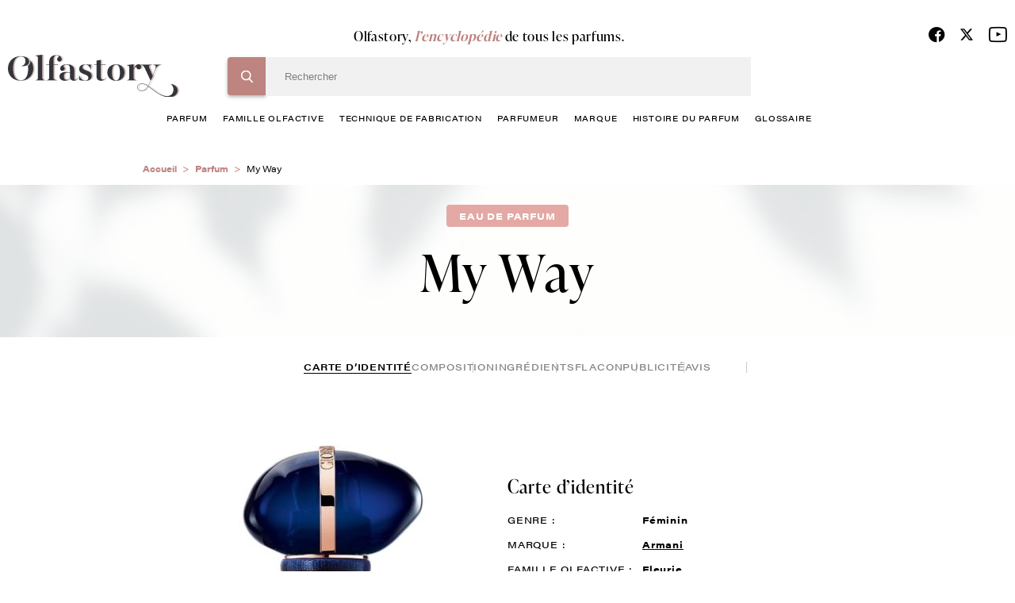

--- FILE ---
content_type: text/html; charset=UTF-8
request_url: https://www.olfastory.com/parfum/my-way
body_size: 15430
content:
<!DOCTYPE html>
<html lang="fr" dir="ltr">
  <head>
    <!-- Google Tag Manager -->
    <script>(function(w,d,s,l,i){w[l]=w[l]||[];w[l].push({'gtm.start':
    new Date().getTime(),event:'gtm.js'});var f=d.getElementsByTagName(s)[0],
    j=d.createElement(s),dl=l!='dataLayer'?'&l='+l:'';j.async=true;j.src=
    'https://www.googletagmanager.com/gtm.js?id='+i+dl;f.parentNode.insertBefore(j,f);
    })(window,document,'script','dataLayer','GTM-NNPTBVJ3');</script>
    <!-- End Google Tag Manager -->
    <meta charset="utf-8" />
<meta name="description" content="My Way Armani. Olfastory, l&#039;encyclopédie du parfum - Tout savoir sur le parfum My Way Armani." />
<link rel="canonical" href="https://www.olfastory.com/parfum/my-way" />
<meta name="Generator" content="Drupal 10 (https://www.drupal.org)" />
<meta name="MobileOptimized" content="width" />
<meta name="HandheldFriendly" content="true" />
<meta name="viewport" content="width=device-width, initial-scale=1.0" />
<link rel="icon" href="/sites/default/themes/olfastory/favicon.ico" type="image/vnd.microsoft.icon" />

    <title>My Way Armani, Parfum Fleurie | Olfastory</title>
    <link rel="stylesheet" media="all" href="/sites/default/files/css/css_LncDp84LPOEU9TiQ8H4W7DE1hVg1Uh1lagTycQZWDDY.css?delta=0&amp;language=fr&amp;theme=olfastory&amp;include=eJwFwQEKABAMBdALyc70MUrTtE1xe-9VNaZmZ0MyJm5S6fBQezRECyT58-BFBc4fkXIRfQ" />
<link rel="stylesheet" media="all" href="/sites/default/files/css/css_wihZOT9mFtSupCjVRrRuuB_Qyj3J8emoWOyt9r6IKKc.css?delta=1&amp;language=fr&amp;theme=olfastory&amp;include=eJwFwQEKABAMBdALyc70MUrTtE1xe-9VNaZmZ0MyJm5S6fBQezRECyT58-BFBc4fkXIRfQ" />

    
      </head>
  <body class="pace-done loading-finished" >
    <!-- Google Tag Manager (noscript) -->
    <noscript><iframe src="https://www.googletagmanager.com/ns.html?id=GTM-NNPTBVJ3"
    height="0" width="0" style="display:none;visibility:hidden" title=""></iframe></noscript>
    <!-- End Google Tag Manager (noscript) -->
        <a href="#main-content" class="visually-hidden focusable">
      Aller au contenu principal
    </a>
    
      <div class="dialog-off-canvas-main-canvas" data-off-canvas-main-canvas>
    <div class="layout-container">
  <header role="banner" class="o-header js-sticky__header stuck">
    <div class="c-header__main">
      <div class="o-row--flex">
        <div class="o-header__content">
          <div class="o__logo">
            <a href="/" title="Olfastory"><img src="/sites/default/themes/olfastory/logo.svg" width="216" height="53" alt="logo" data-aos="zoom-out-right"></a>
          </div>

          <div class="c-header__bloc">
                          <span class="title">Olfastory, <span>l’encyclopédie</span> de tous les parfums.</span>
            
             <div class="c-header__form">
                <div>
    
<div class="search-block-form">

	<form action="/recherche" method="get" id="header-search" accept-charset="UTF-8">
  <div class="js-form-item form-item js-form-type-textfield form-item-search-hidden js-form-item-search-hidden">
      <label for="edit-search-hidden"></label>
        <input style="display:none;" data-delay="30" data-drupal-selector="edit-search-hidden" type="text" id="edit-search-hidden" name="search_hidden" value="" size="60" maxlength="128" class="form-text" />

        </div>
<div class="js-form-item form-item js-form-type-search form-item-search-key js-form-item-search-key">
      <label for="edit-search-key" class="js-form-required form-required"></label>
        <input data-drupal-selector="edit-search-key" type="search" id="edit-search-key" name="search_key" value="" size="60" maxlength="128" placeholder="Rechercher" class="form-search required" required="required" aria-required="true" />

        </div>

      
<div class="bloc-input">
      <input data-drupal-selector="edit-submit" type="submit" id="edit-submit" value="Rechercher" class="button js-form-submit form-submit" />
</div> <input data-drupal-selector="edit-header-search" type="hidden" name="form_id" value="header_search" />

</form>



	
	<span id="search-header-teaser"></span>
	</div>
<nav role="navigation" class="o-nav" aria-labelledby="block-menuprincipale-menu" id="block-menuprincipale">
    
        
              <ul class="c-nav__principal">
                          <li>
            <a href="/parfum" data-drupal-link-system-path="node/10053">parfum</a>
                                        <ul class="c-nav__level1">
                          <li>
            <a href="/parfum/femme" data-drupal-link-system-path="node/10027">femme</a>
                      </li>
                              <li>
            <a href="/parfum/homme" data-drupal-link-system-path="node/10028">homme</a>
                      </li>
                              <li>
            <a href="/parfum/enfant" data-drupal-link-system-path="node/10029">enfant</a>
                      </li>
                              <li>
            <a href="/parfum/mixte" data-drupal-link-system-path="node/10030">mixte</a>
                      </li>
                </ul>
  
                      </li>
                              <li>
            <a href="/famille-olfactive" data-drupal-link-system-path="node/10024">famille olfactive</a>
                                        <ul class="c-nav__level1">
                          <li>
            <a href="/famille-olfactive/aldehydee" data-drupal-link-system-path="node/382">Aldéhydée</a>
                      </li>
                              <li>
            <a href="/famille-olfactive/aromatique" data-drupal-link-system-path="node/367">Aromatique</a>
                      </li>
                              <li>
            <a href="/famille-olfactive/boisee" data-drupal-link-system-path="node/368">Boisée</a>
                      </li>
                              <li>
            <a href="/famille-olfactive/fleurie" data-drupal-link-system-path="node/372">Fleurie</a>
                      </li>
                              <li>
            <a href="/famille-olfactive/fruitee" data-drupal-link-system-path="node/391">Fruitée</a>
                      </li>
                              <li>
            <a href="/famille-olfactive/hesperidee" data-drupal-link-system-path="node/376">Hespéridée</a>
                      </li>
                              <li>
            <a href="/famille-olfactive/nouvelle-fraicheur" data-drupal-link-system-path="node/396">Nouvelle Fraîcheur</a>
                      </li>
                              <li>
            <a href="/famille-olfactive/epicee" data-drupal-link-system-path="node/388">Épicée</a>
                      </li>
                              <li>
            <a href="/famille-olfactive/ambree" data-drupal-link-system-path="node/383">Ambrée</a>
                      </li>
                              <li>
            <a href="/famille-olfactive/orientale" data-drupal-link-system-path="node/379">Orientale</a>
                      </li>
                              <li>
            <a href="/famille-olfactive/poudree" data-drupal-link-system-path="node/398">Poudrée</a>
                      </li>
                              <li>
            <a href="/famille-olfactive/chypree" data-drupal-link-system-path="node/369">Chyprée</a>
                      </li>
                              <li>
            <a href="/famille-olfactive/cuir" data-drupal-link-system-path="node/387">Cuir</a>
                      </li>
                              <li>
            <a href="/famille-olfactive/fougere" data-drupal-link-system-path="node/373">Fougère</a>
                      </li>
                              <li>
            <a href="/famille-olfactive/gourmande" data-drupal-link-system-path="node/392">Gourmande</a>
                      </li>
                              <li>
            <a href="/famille-olfactive/marine" data-drupal-link-system-path="node/394">Marine</a>
                      </li>
                              <li>
            <a href="/famille-olfactive/verte" data-drupal-link-system-path="node/399">Verte</a>
                      </li>
                </ul>
  
                      </li>
                              <li>
            <a href="/techniques-de-fabrication-du-parfum" data-drupal-link-system-path="node/10031">technique de fabrication</a>
                      </li>
                              <li>
            <a href="/parfumeur" data-drupal-link-system-path="node/10025">Parfumeur</a>
                      </li>
                              <li>
            <a href="/marque-parfum" data-drupal-link-system-path="node/10026">marque</a>
                      </li>
                              <li>
            <a href="/histoire-du-parfum" data-drupal-link-system-path="node/10032">histoire du parfum</a>
                      </li>
                              <li>
            <a href="/glossaire" data-drupal-link-system-path="glossaire">glossaire</a>
                      </li>
                </ul>
  


  </nav>

  </div>

              <div class="c__info--mobile">
                <ul class="c-social__list">
                  <li><a href="https://www.facebook.com/olfastory/" target="_blank" title="Facebook"><span class="c-fdbm__icon--facebook"> </span></a></li>
                  <li>
                    <a href="https://twitter.com/olfastory1" target="_blank" title="Twitter" rel="noopener">
                      <svg xmlns="http://www.w3.org/2000/svg" height="19" width="18" viewBox="0 0 512 512">
                        <path opacity="1" fill="#000000" d="M389.2 48h70.6L305.6 224.2 487 464H345L233.7 318.6 106.5 464H35.8L200.7 275.5 26.8 48H172.4L272.9 180.9 389.2 48zM364.4 421.8h39.1L151.1 88h-42L364.4 421.8z"/>
                      </svg>
                    </a>
                  </li>
                  <li><a href="https://www.youtube.com/channel/UCffx3NnCgQww-0nfm3s-KiA/channel/UCffx3NnCgQww-0nfm3s-KiA" target="_blank" title="Youtube"><span class="c-fdbm__icon--youtube"> </span></a></li>
                </ul>
                            </div>
            </div>
          </div>
          <div class="o-icon-header">
            <div class="c-nav__icon-search"></div>
            <div class="c-nav__icon"><span></span></div>
          </div>
          <div class="c__info">
            <ul class="c-social__list">
              <li><a href="https://www.facebook.com/olfastory/" target="_blank" title="Facebook"><span class="c-fdbm__icon--facebook"> </span></a></li>
              <li>
                <a href="https://twitter.com/olfastory1" target="_blank" title="Twitter" rel="noopener">
                  <svg xmlns="http://www.w3.org/2000/svg" height="19" width="18" viewBox="0 0 512 512">
                    <path opacity="1" fill="#000000" d="M389.2 48h70.6L305.6 224.2 487 464H345L233.7 318.6 106.5 464H35.8L200.7 275.5 26.8 48H172.4L272.9 180.9 389.2 48zM364.4 421.8h39.1L151.1 88h-42L364.4 421.8z"/>
                  </svg>
                </a>
              </li>
              <li><a href="https://www.youtube.com/channel/UCffx3NnCgQww-0nfm3s-KiA/channel/UCffx3NnCgQww-0nfm3s-KiA" target="_blank" title="Youtube"><span class="c-fdbm__icon--youtube"> </span></a></li>
            </ul>
                      </div>
        </div>
      </div>
    </div>
  </header>
  <a class="c-action__gototop" href="" title="Haut de page"></a>
  
  

    <div>
    <div id="block-olfastory-breadcrumbs">
  
    
          <nav role="navigation" aria-labelledby="system-breadcrumb">
        <ul class="c-breadcrumb__list">
                            <li class="c-breadcrumb__item">
                                            <a href="/">Accueil</a>
                                    </li>
                            <li class="c-breadcrumb__item">
                                            <a href="/parfum">Parfum</a>
                                    </li>
                            <li class="c-breadcrumb__item">
                                            My Way
                                    </li>
                    </ul>
    </nav>

  </div>

  </div>


  

  

  <main role="main">
    <a id="main-content" tabindex="-1"></a>
    <div class="layout-content">
            <div>
    <div data-drupal-messages-fallback class="hidden"></div><div id="block-olfastory-content">
  
    
      <section class="o-header--product">
  <div class="o-row--flex">
    <div class="o-header--content">
              <span class="c-tag">Eau de parfum</span>
            <h1 class="c-title">
                  My Way
              </h1>
    </div>
  </div>
</section>
<div class="o-row--flex navbar__secondary">
  <ul class="o-navbar--secondary">
    <li>
      <a
        class="is-active"         href="/parfum/my-way">
        Carte d’identité
      </a>
    </li>
          <li>
        <a
                    href="/parfum/my-way/composition">
          composition
        </a>
      </li>
              <li>
        <a
                    href="/parfum/my-way/ingredients">
          ingrédients
        </a>
      </li>
              <li>
        <a
                    href="/parfum/my-way/flacon">
          flacon</a>
      </li>
              <li>
        <a
                    href="/parfum/my-way/publicite">
          publicité
        </a>
      </li>
              <li>
        <a
                    href="/parfum/my-way/avis">
          avis
        </a>
      </li>
      </ul>
</div>
<section class="o-infos--product">
	<div class="o-row--flex small">
		<div class="o-item--product">
			<div class="c-img--product c-img-product__identite">
															<div class="js-carousel--product-images">
															<div class="c-slide--product-image">
									<img src="/sites/default/files/styles/parfum_identite/public/tp-import/my-way-eau-de-parfum-armani-50-ml_1.jpg?itok=2_V2i_jf" alt="My Way, Armani"/>
								</div>
															<div class="c-slide--product-image">
									<img src="/sites/default/files/styles/parfum_identite/public/tp-import/my-way-giorgio-armani-composition-du-parfum.jpg?itok=cGTGZrA_" alt="My Way, Armani"/>
								</div>
															<div class="c-slide--product-image">
									<img src="/sites/default/files/styles/parfum_identite/public/tp-import/my-way-giorgio-armani-la-gamme.jpg?itok=7pEatAT5" alt="My Way, Armani"/>
								</div>
													</div>
												</div>
			<div class="o-details--product">
				<h2>Carte d’identité</h2>
				<div class="o-features--product">
					<ul class="c-features">
													<li>
								<span class="c-title--feature">Genre :</span>
								<span class="c-name--feature">
																			Féminin
																	</span>
							</li>
																			<li>
								<span class="c-title--feature">Marque :</span>
								<a href="/marque/armani">
									<span class="c-name--feature">Armani</span>
								</a>
							</li>
																			<li>
								<span class="c-title--feature">Famille olfactive :</span>
								<a href="/famille-olfactive/fleurie">
									<span class="c-name--feature">Fleurie</span>
								</a>
							</li>
																			<li>
								<span class="c-title--feature">Concentration :</span>
								<span class="c-name--feature">Eau de parfum</span>
							</li>
																			<li>
								<span class="c-title--feature">Facettes :</span>
								<div class="c-loop-feature">
																			<a class="c-name--feature" href="/famille-olfactive/fruitee">
											<span class="c-name--feature">Fruitée</span>
										</a>
																	</div>
							</li>
																			<li>
								<span class="c-title--feature">Date de création :</span>
								<span class="c-name--feature">2020</span>
							</li>
																			<li>
								<span class="c-title--feature">Parfumeurs :</span>
								<div class="c-loop-feature">
																			<a class="c-name--feature" href="/parfumeur/carlos-benaim">
											Benaïm
											Carlos
										</a>
																			<a class="c-name--feature" href="/parfumeur/bruno-jovanovic">
											Jovanovic
											Bruno
										</a>
																	</div>
							</li>
																			<li class="contenance-list">
								<span class="c-title--feature">Contenances :</span>
								<span class="c-name--feature">Recharge 100 ml - Vapo 10 ml - Vapo 30 ml - Vapo 50 ml - Vapo 90 ml</span>
							</li>
											</ul>
				</div>
				<div class="o-description--product">
					<p>
						<h2>My Way : Le nouveau parfum féminin de Giorgio Armani</h2><p>En août 2020, la maison italienne Giorgio Armani présente son nouveau parfum féminin : My Way.</p>
					</p>
					<a id="body-endlink" href="#" class="c-link--more js-scrollTo">
						En savoir plus
					</a>
				</div>
			</div>
		</div>
	</div>
</section>

	<section class="o-buy--product bg-linear--01">
		<div class="o-row--flex">
			<div class="o-carousel--buy_product">
				<h3 class="c-big--title">Achetez ce
					<i>parfum</i>
				</h3>
									<p class="c-date-price">Prix contastés sur ces sites
																								            le
						21-01-2026</p>
								<div class="o-carousel">
					<div class="o-header--carousel">
						<h3>My Way</h3>

						<ul class="c-capacities--ml tabs" role="tablist">
																								<li class="tab-link tab-84767" data-tab="tab-84767">
										<a href="javascript:void(0);">Vapo 10 ml</a>
									</li>
																																									<li class="tab-link tab-84630" data-tab="tab-84630">
										<a href="javascript:void(0);">Vapo 30 ml</a>
									</li>
																																																								<li class="tab-link tab-84624" data-tab="tab-84624">
										<a href="javascript:void(0);">Vapo 50 ml</a>
									</li>
																																																								<li class="tab-link tab-84631" data-tab="tab-84631">
										<a href="javascript:void(0);">Vapo 90 ml</a>
									</li>
																																													</ul>
					</div>


					<div class="js-carousel--tab tab-contents">
													<div class="js-carousel--buy tab-pane" id="tab-84767">
																									<div class="o-card--buy slide-item   buy-block-tp ">
										<div class="c-card--logo">
																							<img src="/sites/default/files/2022-08/tendance-parfums-logo.jpg" alt="">
																					</div>
										<div class="c-card--price">
											<span >22 €</span>
											<a class="link__animate" target="_blank" href="https://www.tendance-parfums.com/my-way-giorgio-armani.html" rel="noopener">
												<span>acheter ce parfum</span>
											</a>
										</div>
									</div>
															</div>
													<div class="js-carousel--buy tab-pane" id="tab-84630">
																									<div class="o-card--buy slide-item   buy-block-tp ">
										<div class="c-card--logo">
																							<img src="/sites/default/files/2022-08/tendance-parfums-logo.jpg" alt="">
																					</div>
										<div class="c-card--price">
											<span >58.5 €</span>
											<a class="link__animate" target="_blank" href="https://www.tendance-parfums.com/my-way-giorgio-armani.html" rel="noopener">
												<span>acheter ce parfum</span>
											</a>
										</div>
									</div>
																	<div class="o-card--buy slide-item  ">
										<div class="c-card--logo">
																							<img src="/sites/default/files/2023-04/sephora-logo-1200x1200.jpg" alt="">
																					</div>
										<div class="c-card--price">
											<span >80 €</span>
											<a class="link__animate" target="_blank" href="https://www.sephora.fr/p/my-way---eau-de-parfum-516779.html" rel="noopener">
												<span>acheter ce parfum</span>
											</a>
										</div>
									</div>
															</div>
													<div class="js-carousel--buy tab-pane" id="tab-84624">
																									<div class="o-card--buy slide-item   buy-block-tp ">
										<div class="c-card--logo">
																							<img src="/sites/default/files/2022-08/tendance-parfums-logo.jpg" alt="">
																					</div>
										<div class="c-card--price">
											<span >84 €</span>
											<a class="link__animate" target="_blank" href="https://www.tendance-parfums.com/my-way-giorgio-armani.html" rel="noopener">
												<span>acheter ce parfum</span>
											</a>
										</div>
									</div>
																	<div class="o-card--buy slide-item  ">
										<div class="c-card--logo">
																							<img src="/sites/default/files/2023-04/sephora-logo-1200x1200.jpg" alt="">
																					</div>
										<div class="c-card--price">
											<span >114 €</span>
											<a class="link__animate" target="_blank" href="https://www.sephora.fr/p/my-way---eau-de-parfum-516780.html" rel="noopener">
												<span>acheter ce parfum</span>
											</a>
										</div>
									</div>
															</div>
													<div class="js-carousel--buy tab-pane" id="tab-84631">
																									<div class="o-card--buy slide-item   buy-block-tp ">
										<div class="c-card--logo">
																							<img src="/sites/default/files/2022-08/tendance-parfums-logo.jpg" alt="">
																					</div>
										<div class="c-card--price">
											<span >113 €</span>
											<a class="link__animate" target="_blank" href="https://www.tendance-parfums.com/my-way-giorgio-armani.html" rel="noopener">
												<span>acheter ce parfum</span>
											</a>
										</div>
									</div>
																	<div class="o-card--buy slide-item  ">
										<div class="c-card--logo">
																							<img src="/sites/default/files/2023-04/sephora-logo-1200x1200.jpg" alt="">
																					</div>
										<div class="c-card--price">
											<span >115.5 €</span>
											<a class="link__animate" target="_blank" href="https://www.sephora.fr/p/my-way---eau-de-parfum-518359.html" rel="noopener">
												<span>acheter ce parfum</span>
											</a>
										</div>
									</div>
															</div>
											</div>


				</div>
			</div>
		</div>
	</div>
</section>

<section class="o-carousel--product no-border--title bg-linear--02 pt-4">
    <div id="trigger1"></div>
    <div>
  
    
        <div class="o-row--flex">
    <div class="o-carousel--parfum">
      <h2 class="c-big--title">
        Ils pourraient vous <i>intéresser</i>
                  <span class="c-border--01"></span>
              </h2>
      <div class="o-carousel">
        <div class="js-carousel--product">
                      <div class="o-card--product slide-item">
              <div class="c-card-content">

                  <div class="c-card--image">
                                     <img
                      width="235"
                      height="235"
                      class="js-lazyload"
                      data-src="/sites/default/files/styles/235x235/public/black-opium-glitter-ysl.jpg?itok=ou2zanuw"
                      alt="Blacck Opium Glitter">                  </div>

                <div class="c-card--title">
                  <h3>Blacck Opium Glitter</h3>
                                      <p>Yves Saint Laurent</p>
                                  </div>
              </div>
              <div class="c-card-infos">
                <div class="c-card-left">
                                      <span>Eau de parfum</span>
                                                        <span>2025</span>
                                  </div>
                <div class="c-card-right">
                                                            <span>Féminin</span>
                                      
                                      <span>Orientale</span>
                                  </div>
                <a class="c-card-btn" href="/parfum/blacck-opium-glitter">Découvrir</a>
              </div>
              <a class="link__all--bloc" href="/parfum/blacck-opium-glitter"></a>
            </div>
                      <div class="o-card--product slide-item">
              <div class="c-card-content">

                  <div class="c-card--image">
                                     <img
                      width="235"
                      height="235"
                      class="js-lazyload"
                      data-src="/sites/default/files/styles/235x235/public/tp-import/3614274192285_7.jpg?itok=BpmIfl_M"
                      alt="Armani My Way Ylang Eau de Parfum">                  </div>

                <div class="c-card--title">
                  <h3>Armani My Way Ylang Eau de Parfum</h3>
                                      <p>Armani</p>
                                  </div>
              </div>
              <div class="c-card-infos">
                <div class="c-card-left">
                                      <span>Eau de parfum</span>
                                                        <span>2025</span>
                                  </div>
                <div class="c-card-right">
                                                            <span>Féminin</span>
                                      
                                      <span>Fleurie</span>
                                  </div>
                <a class="c-card-btn" href="/parfum/my-way-ylang">Découvrir</a>
              </div>
              <a class="link__all--bloc" href="/parfum/my-way-ylang"></a>
            </div>
                      <div class="o-card--product slide-item">
              <div class="c-card-content">

                  <div class="c-card--image">
                                     <img
                      width="235"
                      height="235"
                      class="js-lazyload"
                      data-src="/sites/default/files/styles/235x235/public/la-bomba-carolina-herrera-2025.jpg?itok=EjMq6_Ub"
                      alt="La Bomba">                  </div>

                <div class="c-card--title">
                  <h3>La Bomba</h3>
                                      <p>Carolina Herrera</p>
                                  </div>
              </div>
              <div class="c-card-infos">
                <div class="c-card-left">
                                                        <span>2025</span>
                                  </div>
                <div class="c-card-right">
                                                            <span>Féminin</span>
                                      
                                      <span>Fleurie</span>
                                  </div>
                <a class="c-card-btn" href="/parfum/la-bomba">Découvrir</a>
              </div>
              <a class="link__all--bloc" href="/parfum/la-bomba"></a>
            </div>
                      <div class="o-card--product slide-item">
              <div class="c-card-content">

                  <div class="c-card--image">
                                     <img
                      width="235"
                      height="235"
                      class="js-lazyload"
                      data-src="/sites/default/files/styles/235x235/public/tp-import/3145891362206_7.jpg?itok=SSOqpDm5"
                      alt="CHANEL Chance Eau Splendide Eau de Parfum">                  </div>

                <div class="c-card--title">
                  <h3>CHANEL Chance Eau Splendide Eau de Parfum</h3>
                                      <p>Chanel</p>
                                  </div>
              </div>
              <div class="c-card-infos">
                <div class="c-card-left">
                                      <span>Eau de parfum</span>
                                                        <span>2025</span>
                                  </div>
                <div class="c-card-right">
                                                            <span>Féminin</span>
                                      
                                      <span>Fleurie</span>
                                  </div>
                <a class="c-card-btn" href="/parfum/chance-eau-splendide">Découvrir</a>
              </div>
              <a class="link__all--bloc" href="/parfum/chance-eau-splendide"></a>
            </div>
                      <div class="o-card--product slide-item">
              <div class="c-card-content">

                  <div class="c-card--image">
                                     <img
                      width="235"
                      height="235"
                      class="js-lazyload"
                      data-src="/sites/default/files/styles/235x235/public/tp-import/3616305186102_1.jpg?itok=HnBdhomm"
                      alt="Chloé Nomade Lumière d&#039;Egypte Eau de Parfum">                  </div>

                <div class="c-card--title">
                  <h3>Chloé Nomade Lumière d&#039;Egypte Eau de Parfum</h3>
                                      <p>Chloé</p>
                                  </div>
              </div>
              <div class="c-card-infos">
                <div class="c-card-left">
                                      <span>Eau de parfum</span>
                                                        <span>2025</span>
                                  </div>
                <div class="c-card-right">
                                                            <span>Féminin</span>
                                      
                                      <span>Fleurie</span>
                                  </div>
                <a class="c-card-btn" href="/parfum/nomade-lumiere-degypte">Découvrir</a>
              </div>
              <a class="link__all--bloc" href="/parfum/nomade-lumiere-degypte"></a>
            </div>
                      <div class="o-card--product slide-item">
              <div class="c-card-content">

                  <div class="c-card--image">
                                     <img
                      width="235"
                      height="235"
                      class="js-lazyload"
                      data-src="/sites/default/files/styles/235x235/public/gucci-flora-gorgeous-gardenia-intense.jpg?itok=s9jaokYE"
                      alt="Flora Gorgeous Gardenia Intense">                  </div>

                <div class="c-card--title">
                  <h3>Flora Gorgeous Gardenia Intense</h3>
                                      <p>Gucci</p>
                                  </div>
              </div>
              <div class="c-card-infos">
                <div class="c-card-left">
                                      <span>Eau de parfum</span>
                                                        <span>2025</span>
                                  </div>
                <div class="c-card-right">
                                                            <span>Féminin</span>
                                      
                                      <span>Fleurie</span>
                                  </div>
                <a class="c-card-btn" href="/parfum/flora-gorgeous-gardenia-intense">Découvrir</a>
              </div>
              <a class="link__all--bloc" href="/parfum/flora-gorgeous-gardenia-intense"></a>
            </div>
                      <div class="o-card--product slide-item">
              <div class="c-card-content">

                  <div class="c-card--image">
                                     <img
                      width="235"
                      height="235"
                      class="js-lazyload"
                      data-src="/sites/default/files/styles/235x235/public/2025-07/lancome-absolue-forbidden-rose.jpg?itok=0pHUcYrD"
                      alt="Absolue Forbidden Rose">                  </div>

                <div class="c-card--title">
                  <h3>Absolue Forbidden Rose</h3>
                                      <p>Lancôme</p>
                                  </div>
              </div>
              <div class="c-card-infos">
                <div class="c-card-left">
                                      <span>Eau de parfum</span>
                                                        <span>2025</span>
                                  </div>
                <div class="c-card-right">
                                                            <span>Féminin</span>
                                      
                                      <span>Fleurie</span>
                                  </div>
                <a class="c-card-btn" href="/parfum/absolue-forbidden-rose">Découvrir</a>
              </div>
              <a class="link__all--bloc" href="/parfum/absolue-forbidden-rose"></a>
            </div>
                      <div class="o-card--product slide-item">
              <div class="c-card-content">

                  <div class="c-card--image">
                                     <img
                      width="235"
                      height="235"
                      class="js-lazyload"
                      data-src="/sites/default/files/styles/235x235/public/tp-import/3614273987868_6.jpg?itok=u1378ZWC"
                      alt="Viktor &amp; Rolf Flowerbomb Extreme Eau de Parfum Intense">                  </div>

                <div class="c-card--title">
                  <h3>Viktor &amp; Rolf Flowerbomb Extreme Eau de Parfum Intense</h3>
                                      <p>Viktor &amp; Rolf</p>
                                  </div>
              </div>
              <div class="c-card-infos">
                <div class="c-card-left">
                                      <span>Eau de Parfum Intense</span>
                                                        <span>2025</span>
                                  </div>
                <div class="c-card-right">
                                                            <span>Féminin</span>
                                      
                                      <span>Orientale</span>
                                  </div>
                <a class="c-card-btn" href="/parfum/flowerbomb-extreme-0">Découvrir</a>
              </div>
              <a class="link__all--bloc" href="/parfum/flowerbomb-extreme-0"></a>
            </div>
                      <div class="o-card--product slide-item">
              <div class="c-card-content">

                  <div class="c-card--image">
                                     <img
                      width="235"
                      height="235"
                      class="js-lazyload"
                      data-src="/sites/default/files/styles/235x235/public/tp-import/3349668641758_1_1.jpg?itok=2wPtqIfm"
                      alt="Rabanne Olympéa Absolu Parfum Intense">                  </div>

                <div class="c-card--title">
                  <h3>Rabanne Olympéa Absolu Parfum Intense</h3>
                                      <p>Rabanne Olympéa Absolu Parfum Intense</p>
                                  </div>
              </div>
              <div class="c-card-infos">
                <div class="c-card-left">
                                      <span>Parfum intense</span>
                                                        <span>2025</span>
                                  </div>
                <div class="c-card-right">
                                                            <span>Féminin</span>
                                      
                                      <span>Fleurie</span>
                                  </div>
                <a class="c-card-btn" href="/parfum/olympea-absolu">Découvrir</a>
              </div>
              <a class="link__all--bloc" href="/parfum/olympea-absolu"></a>
            </div>
                      <div class="o-card--product slide-item">
              <div class="c-card-content">

                  <div class="c-card--image">
                                     <img
                      width="235"
                      height="235"
                      class="js-lazyload"
                      data-src="/sites/default/files/styles/235x235/public/2025-08/absolus-allegoria-florabloom-guerlain.jpg?itok=jLxjDFCD"
                      alt="Florabloom Allegoria Absolus">                  </div>

                <div class="c-card--title">
                  <h3>Florabloom Allegoria Absolus</h3>
                                      <p>Guerlain</p>
                                  </div>
              </div>
              <div class="c-card-infos">
                <div class="c-card-left">
                                      <span>Eau de parfum</span>
                                                        <span>2025</span>
                                  </div>
                <div class="c-card-right">
                                                            <span>Féminin</span>
                                      
                                      <span>Fleurie</span>
                                  </div>
                <a class="c-card-btn" href="/parfum/florabloom-allegoria-absolus">Découvrir</a>
              </div>
              <a class="link__all--bloc" href="/parfum/florabloom-allegoria-absolus"></a>
            </div>
                      <div class="o-card--product slide-item">
              <div class="c-card-content">

                  <div class="c-card--image">
                                     <img
                      width="235"
                      height="235"
                      class="js-lazyload"
                      data-src="/sites/default/files/styles/235x235/public/tp-import/3614274351064_2.jpg?itok=Pm94gN7V"
                      alt="Valentino Born in Roma Extradose Donna Parfum Pour Elle">                  </div>

                <div class="c-card--title">
                  <h3>Valentino Born in Roma Extradose Donna Parfum Pour Elle</h3>
                                      <p>Valentino</p>
                                  </div>
              </div>
              <div class="c-card-infos">
                <div class="c-card-left">
                                      <span>Parfum Pour Elle</span>
                                                        <span>2025</span>
                                  </div>
                <div class="c-card-right">
                                                            <span>Féminin</span>
                                      
                                      <span>Fleurie</span>
                                  </div>
                <a class="c-card-btn" href="/parfum/born-roma-extradose-donna">Découvrir</a>
              </div>
              <a class="link__all--bloc" href="/parfum/born-roma-extradose-donna"></a>
            </div>
                      <div class="o-card--product slide-item">
              <div class="c-card-content">

                  <div class="c-card--image">
                                     <img
                      width="235"
                      height="235"
                      class="js-lazyload"
                      data-src="/sites/default/files/styles/235x235/public/gucci-bloom-parfum.jpg?itok=rUKGjxLp"
                      alt="Bloom Parfum">                  </div>

                <div class="c-card--title">
                  <h3>Bloom Parfum</h3>
                                      <p>Gucci</p>
                                  </div>
              </div>
              <div class="c-card-infos">
                <div class="c-card-left">
                                      <span>Extrait</span>
                                                        <span>2025</span>
                                  </div>
                <div class="c-card-right">
                                                            <span>Féminin</span>
                                      
                                      <span>Orientale</span>
                                  </div>
                <a class="c-card-btn" href="/parfum/bloom-parfum">Découvrir</a>
              </div>
              <a class="link__all--bloc" href="/parfum/bloom-parfum"></a>
            </div>
                      <div class="o-card--product slide-item">
              <div class="c-card-content">

                  <div class="c-card--image">
                                     <img
                      width="235"
                      height="235"
                      class="js-lazyload"
                      data-src="/sites/default/files/styles/235x235/public/2025-08/barenia-intense-hermes.jpg?itok=toU0Vgfe"
                      alt="Barénia Intense">                  </div>

                <div class="c-card--title">
                  <h3>Barénia Intense</h3>
                                      <p>Hermès</p>
                                  </div>
              </div>
              <div class="c-card-infos">
                <div class="c-card-left">
                                      <span>Eau de parfum</span>
                                                        <span>2025</span>
                                  </div>
                <div class="c-card-right">
                                                            <span>Féminin</span>
                                      
                                      <span>Chyprée</span>
                                  </div>
                <a class="c-card-btn" href="/parfum/barenia-intense">Découvrir</a>
              </div>
              <a class="link__all--bloc" href="/parfum/barenia-intense"></a>
            </div>
                      <div class="o-card--product slide-item">
              <div class="c-card-content">

                  <div class="c-card--image">
                                     <img
                      width="235"
                      height="235"
                      class="js-lazyload"
                      data-src="/sites/default/files/styles/235x235/public/tp-import/3274872479746_1_1.jpg?itok=ZuMZam_S"
                      alt="Givenchy Irresistible Givenchy Eau De Parfum Nude Velvet">                  </div>

                <div class="c-card--title">
                  <h3>Givenchy Irresistible Givenchy Eau De Parfum Nude Velvet</h3>
                                      <p>Givenchy</p>
                                  </div>
              </div>
              <div class="c-card-infos">
                <div class="c-card-left">
                                      <span>Eau De Parfum Nude Velvet</span>
                                                        <span>2025</span>
                                  </div>
                <div class="c-card-right">
                                                            <span>Féminin</span>
                                      
                                      <span>Fleurie</span>
                                  </div>
                <a class="c-card-btn" href="/parfum/irresistible-nude-velvet">Découvrir</a>
              </div>
              <a class="link__all--bloc" href="/parfum/irresistible-nude-velvet"></a>
            </div>
                      <div class="o-card--product slide-item">
              <div class="c-card-content">

                  <div class="c-card--image">
                                     <img
                      width="235"
                      height="235"
                      class="js-lazyload"
                      data-src="/sites/default/files/styles/235x235/public/tp-import/3346470149168_1_2.jpg?itok=WfkKnQtT"
                      alt="Guerlain Aqua Allegoria Rosa Verde Eau de Toilette">                  </div>

                <div class="c-card--title">
                  <h3>Guerlain Aqua Allegoria Rosa Verde Eau de Toilette</h3>
                                      <p>Guerlain</p>
                                  </div>
              </div>
              <div class="c-card-infos">
                <div class="c-card-left">
                                      <span>Eau de toilette</span>
                                                        <span>2025</span>
                                  </div>
                <div class="c-card-right">
                                                            <span>Féminin</span>
                                      
                                      <span>Aromatique</span>
                                  </div>
                <a class="c-card-btn" href="/parfum/aqua-allegoria-rosa-verde">Découvrir</a>
              </div>
              <a class="link__all--bloc" href="/parfum/aqua-allegoria-rosa-verde"></a>
            </div>
                      <div class="o-card--product slide-item">
              <div class="c-card-content">

                  <div class="c-card--image">
                                     <img
                      width="235"
                      height="235"
                      class="js-lazyload"
                      data-src="/sites/default/files/styles/235x235/public/2025-08/all-of-me-floral-narciso-rodriguez.jpg?itok=DrqPkHbG"
                      alt="All of me Floral">                  </div>

                <div class="c-card--title">
                  <h3>All of me Floral</h3>
                                      <p>Narciso Rodriguez</p>
                                  </div>
              </div>
              <div class="c-card-infos">
                <div class="c-card-left">
                                      <span>Eau de parfum</span>
                                                        <span>2025</span>
                                  </div>
                <div class="c-card-right">
                                                            <span>Féminin</span>
                                      
                                      <span>Fleurie</span>
                                  </div>
                <a class="c-card-btn" href="/parfum/all-me-floral">Découvrir</a>
              </div>
              <a class="link__all--bloc" href="/parfum/all-me-floral"></a>
            </div>
                      <div class="o-card--product slide-item">
              <div class="c-card-content">

                  <div class="c-card--image">
                                     <img
                      width="235"
                      height="235"
                      class="js-lazyload"
                      data-src="/sites/default/files/styles/235x235/public/tp-import/3423222121273_1_1.jpg?itok=Zw002meq"
                      alt="Narciso Rodriguez For Her Eau de Parfum Intense">                  </div>

                <div class="c-card--title">
                  <h3>Narciso Rodriguez For Her Eau de Parfum Intense</h3>
                                      <p>Narciso Rodriguez</p>
                                  </div>
              </div>
              <div class="c-card-infos">
                <div class="c-card-left">
                                      <span>Eau de Parfum Intense</span>
                                                        <span>2025</span>
                                  </div>
                <div class="c-card-right">
                                                            <span>Féminin</span>
                                      
                                      <span>Chyprée</span>
                                  </div>
                <a class="c-card-btn" href="/parfum/her-intense-0">Découvrir</a>
              </div>
              <a class="link__all--bloc" href="/parfum/her-intense-0"></a>
            </div>
                      <div class="o-card--product slide-item">
              <div class="c-card-content">

                  <div class="c-card--image">
                                     <img
                      width="235"
                      height="235"
                      class="js-lazyload"
                      data-src="/sites/default/files/styles/235x235/public/tp-import/3614274163421_3.jpg?itok=QzyVtKhI"
                      alt="Prada Infusion de Rhubarbe Eau de Parfum">                  </div>

                <div class="c-card--title">
                  <h3>Prada Infusion de Rhubarbe Eau de Parfum</h3>
                                      <p>Prada</p>
                                  </div>
              </div>
              <div class="c-card-infos">
                <div class="c-card-left">
                                      <span>Eau de parfum</span>
                                                        <span>2025</span>
                                  </div>
                <div class="c-card-right">
                                                            <span>Féminin</span>
                                      
                                      <span>Fleurie</span>
                                  </div>
                <a class="c-card-btn" href="/parfum/infusion-de-rhubarbe">Découvrir</a>
              </div>
              <a class="link__all--bloc" href="/parfum/infusion-de-rhubarbe"></a>
            </div>
                      <div class="o-card--product slide-item">
              <div class="c-card-content">

                  <div class="c-card--image">
                                     <img
                      width="235"
                      height="235"
                      class="js-lazyload"
                      data-src="/sites/default/files/styles/235x235/public/2025-08/million-gold-for-her-parfum-rabanne.jpg?itok=TUP5g33m"
                      alt="Million Gold for Her Parfum">                  </div>

                <div class="c-card--title">
                  <h3>Million Gold for Her Parfum</h3>
                                      <p>Paco Rabanne</p>
                                  </div>
              </div>
              <div class="c-card-infos">
                <div class="c-card-left">
                                                        <span>2025</span>
                                  </div>
                <div class="c-card-right">
                                                            <span>Féminin</span>
                                      
                                      <span>Million Gold for Her Parfum</span>
                                  </div>
                <a class="c-card-btn" href="/parfum/million-gold-her-parfum">Découvrir</a>
              </div>
              <a class="link__all--bloc" href="/parfum/million-gold-her-parfum"></a>
            </div>
                      <div class="o-card--product slide-item">
              <div class="c-card-content">

                  <div class="c-card--image">
                                     <img
                      width="235"
                      height="235"
                      class="js-lazyload"
                      data-src="/sites/default/files/styles/235x235/public/tp-import/audace-rochas-eau-de-parfum-60-ml_1.jpg?itok=1KLWXQhA"
                      alt="Rochas Audace Eau de Parfum">                  </div>

                <div class="c-card--title">
                  <h3>Rochas Audace Eau de Parfum</h3>
                                      <p>Rochas</p>
                                  </div>
              </div>
              <div class="c-card-infos">
                <div class="c-card-left">
                                      <span>Eau de parfum</span>
                                                        <span>2025</span>
                                  </div>
                <div class="c-card-right">
                                                            <span>Féminin</span>
                                      
                                      <span>Fleurie</span>
                                  </div>
                <a class="c-card-btn" href="/parfum/audace-0">Découvrir</a>
              </div>
              <a class="link__all--bloc" href="/parfum/audace-0"></a>
            </div>
                  </div>
      </div>
    </div>
  </div>

  </div>

</section>
    <section id="body-end" class="o-text--visual bg-linear--01_b_t">

        <div class="o-row--flex small">
            <div class="c-wysiwyg mt-5 mb-5">
                <p>Marquant un véritable tournant dans l&#39;histoire de l&#39;enseigne, il ouvre un chapitre inédit et olfactif, tout en se dotant d&#39;un flacon surprenant. Mieux encore : il défend aussi des valeurs écoresponsables et s&#39;inscrit dans une démarche écologique en faveur des populations les plus démunies et afin de protéger l&#39;environnement. My Way de Giorgio Armani est une fragrance qui incite chaque femme à élargir ses horizons et à vivre de nouvelles expériences.</p><h2>My Way de Giorgio Armani, une fragrance conçue pour les femmes du monde</h2><p>My Way de Giorgio Armani se présente dans un flacon unique, conçu pour résister à l&#39;épreuve du temps. Pour la toute première fois, Giorgio Armani mise sur un contenant rechargeable, plus respectueux de la planète. Ainsi, My Way a l&#39;ambition d&#39;être totalement neutre en matière de production de carbone. Pour cela, il privilégie les ingrédients naturels issus de sources responsables. Il est également conçu dans le plus pur respect des populations défavorisées et économiquement vulnérables. Ainsi, avec lui, l&#39;univers de la beauté se veut plus respectueux. My Way préserve la biodiversité. D&#39;ailleurs, cet engagement colle à merveille avec le message qu&#39;il délivre. La femme qui se porte ce parfum porte un regard bienveillant sur la planète. Elle semble se nourrir de ses rencontres et de ses expériences vécues pour se forger une personnalité unique. Pour concevoir cette fragrance, les parfumeurs de Giorgio Armani n&#39;ont pas hésité à sillonner la planète toute entière. À l&#39;écran, My Way de Giorgio Armani est incarné par l&#39;actrice portoricaine Adria Arjona, qui nous présente cette fragrance comme &laquo; un parfum floral contemporain, qui s&#39;adresse à la nouvelle génération, symbole d&#39;une féminité nouvelle : libre d&#39;esprit, élégante et en quête de soi &raquo;.</p><h2>My Way de Giorgio Armani, un parfum floral et rafraîchissant présenté dans un flacon luxueux</h2><p>My Way de Giorgio Armani a été élaboré par les parfumeurs Carlos Benaïm et Bruno Jovanovic. Ici, ils ont choisi de nous offrir un parfum rafraîchissant, fruité et juteux, laissant derrière lui un sillage boisé mais très épuré. Tout commence par une alliance de bergamote de Calabre et de fleur d&#39;oranger d&#39;Égypte. Le cœur de My Way de Giorgio Armani, quant à lui, contient de la tubéreuse d&#39;Inde et du jasmin sambac. Les notes de fond de cette composition se révèlent plus boisées et charpentées. Le cèdre de Virginie devient plus suave au contact de la vanille Bourbon de Madagascar. L&#39;ensemble est encore illuminé de musc blanc.<br /> Côté flacon, My Way de Giorgio Armani se présente dans un contenant de verre de forme cylindrique. Totalement transparente, sa bouteille nous laisse entrevoir un jus rosé très féminin. L&#39;ensemble est surplombé d&#39;une pierre polie qui ressemblerait presque à un énorme saphir. Encore cerclée de quelques détails dorés, My Way navigue entre féminité, luxe et pureté. My Way de Giorgio Armani se présente dans un vaporisateur de 50 ml associé à des recharges pour le remplir à l&#39;infini.</p>
            </div>
        </div>

    </section>

    <section class="o-carousel--product bg-pink--03 pt-4">
        <div>
  
    
        <div class="o-row--flex">
    <div class="o-carousel--parfum">
      <h2 class="c-big--title">
        Parfums de la même <i>famille olfactive</i>
                  <span class="c-border--01"></span>
              </h2>
      <div class="o-carousel">
        <div class="js-carousel--product">
                      <div class="o-card--product slide-item">
              <div class="c-card-content">

                  <div class="c-card--image">
                                     <img
                      width="235"
                      height="235"
                      class="js-lazyload"
                      data-src="/sites/default/files/styles/235x235/public/tp-import/3349668641758_1_1.jpg?itok=2wPtqIfm"
                      alt="Rabanne Olympéa Absolu Parfum Intense">                  </div>

                <div class="c-card--title">
                  <h3>Rabanne Olympéa Absolu Parfum Intense</h3>
                                      <p>Rabanne Olympéa Absolu Parfum Intense</p>
                                  </div>
              </div>
              <div class="c-card-infos">
                <div class="c-card-left">
                                      <span>Parfum intense</span>
                                                        <span>2025</span>
                                  </div>
                <div class="c-card-right">
                                                            <span>Féminin</span>
                                      
                                      <span>Fleurie</span>
                                  </div>
                <a class="c-card-btn" href="/parfum/olympea-absolu">Découvrir</a>
              </div>
              <a class="link__all--bloc" href="/parfum/olympea-absolu"></a>
            </div>
                      <div class="o-card--product slide-item">
              <div class="c-card-content">

                  <div class="c-card--image">
                                     <img
                      width="235"
                      height="235"
                      class="js-lazyload"
                      data-src="/sites/default/files/styles/235x235/public/tp-import/3614274163421_3.jpg?itok=QzyVtKhI"
                      alt="Prada Infusion de Rhubarbe Eau de Parfum">                  </div>

                <div class="c-card--title">
                  <h3>Prada Infusion de Rhubarbe Eau de Parfum</h3>
                                      <p>Prada</p>
                                  </div>
              </div>
              <div class="c-card-infos">
                <div class="c-card-left">
                                      <span>Eau de parfum</span>
                                                        <span>2025</span>
                                  </div>
                <div class="c-card-right">
                                                            <span>Féminin</span>
                                      
                                      <span>Fleurie</span>
                                  </div>
                <a class="c-card-btn" href="/parfum/infusion-de-rhubarbe">Découvrir</a>
              </div>
              <a class="link__all--bloc" href="/parfum/infusion-de-rhubarbe"></a>
            </div>
                      <div class="o-card--product slide-item">
              <div class="c-card-content">

                  <div class="c-card--image">
                                     <img
                      width="235"
                      height="235"
                      class="js-lazyload"
                      data-src="/sites/default/files/styles/235x235/public/tp-import/3274872480711_1_1.jpg?itok=feXy7bgD"
                      alt="Flower Ikebana Indigo By Kenzo">                  </div>

                <div class="c-card--title">
                  <h3>Flower Ikebana Indigo By Kenzo</h3>
                                      <p>Kenzo</p>
                                  </div>
              </div>
              <div class="c-card-infos">
                <div class="c-card-left">
                                      <span>Eau de Parfum Florales Ambrées</span>
                                                        <span>2025</span>
                                  </div>
                <div class="c-card-right">
                                                            <span>Féminin</span>
                                      
                                      <span>Fleurie</span>
                                  </div>
                <a class="c-card-btn" href="/parfum/flower-ikebana-indigo">Découvrir</a>
              </div>
              <a class="link__all--bloc" href="/parfum/flower-ikebana-indigo"></a>
            </div>
                      <div class="o-card--product slide-item">
              <div class="c-card-content">

                  <div class="c-card--image">
                                     <img
                      width="235"
                      height="235"
                      class="js-lazyload"
                      data-src="/sites/default/files/styles/235x235/public/tp-import/3614274293845_9.jpg?itok=NnzG3ba1"
                      alt="Yves Saint Laurent Libre L&#039;Eau Nue Parfum de peau pour femme">                  </div>

                <div class="c-card--title">
                  <h3>Yves Saint Laurent Libre L&#039;Eau Nue Parfum de peau pour femme</h3>
                                      <p>Yves Saint Laurent</p>
                                  </div>
              </div>
              <div class="c-card-infos">
                <div class="c-card-left">
                                      <span>Parfum de peau pour femme</span>
                                                        <span>2025</span>
                                  </div>
                <div class="c-card-right">
                                                            <span>Féminin</span>
                                      
                                      <span>Fleurie</span>
                                  </div>
                <a class="c-card-btn" href="/parfum/libre-leau-nue">Découvrir</a>
              </div>
              <a class="link__all--bloc" href="/parfum/libre-leau-nue"></a>
            </div>
                      <div class="o-card--product slide-item">
              <div class="c-card-content">

                  <div class="c-card--image">
                                     <img
                      width="235"
                      height="235"
                      class="js-lazyload"
                      data-src="/sites/default/files/styles/235x235/public/tp-import/3137370363149_1_1.jpg?itok=oC3vONPj"
                      alt="Nina Ricci Nina Rouge Crush Eau de Parfum">                  </div>

                <div class="c-card--title">
                  <h3>Nina Ricci Nina Rouge Crush Eau de Parfum</h3>
                                      <p>Nina Ricci</p>
                                  </div>
              </div>
              <div class="c-card-infos">
                <div class="c-card-left">
                                      <span>Eau de parfum</span>
                                                        <span>2025</span>
                                  </div>
                <div class="c-card-right">
                                                            <span>Féminin</span>
                                      
                                      <span>Fleurie</span>
                                  </div>
                <a class="c-card-btn" href="/parfum/nina-rouge-crush">Découvrir</a>
              </div>
              <a class="link__all--bloc" href="/parfum/nina-rouge-crush"></a>
            </div>
                      <div class="o-card--product slide-item">
              <div class="c-card-content">

                  <div class="c-card--image">
                                     <img
                      width="235"
                      height="235"
                      class="js-lazyload"
                      data-src="/sites/default/files/styles/235x235/public/tp-import/3145891362206_7.jpg?itok=SSOqpDm5"
                      alt="CHANEL Chance Eau Splendide Eau de Parfum">                  </div>

                <div class="c-card--title">
                  <h3>CHANEL Chance Eau Splendide Eau de Parfum</h3>
                                      <p>Chanel</p>
                                  </div>
              </div>
              <div class="c-card-infos">
                <div class="c-card-left">
                                      <span>Eau de parfum</span>
                                                        <span>2025</span>
                                  </div>
                <div class="c-card-right">
                                                            <span>Féminin</span>
                                      
                                      <span>Fleurie</span>
                                  </div>
                <a class="c-card-btn" href="/parfum/chance-eau-splendide">Découvrir</a>
              </div>
              <a class="link__all--bloc" href="/parfum/chance-eau-splendide"></a>
            </div>
                      <div class="o-card--product slide-item">
              <div class="c-card-content">

                  <div class="c-card--image">
                                     <img
                      width="235"
                      height="235"
                      class="js-lazyload"
                      data-src="/sites/default/files/styles/235x235/public/tp-import/3614274289466_2.jpg?itok=tifubSj8"
                      alt="Mugler Alien Extraintense Eau de Parfum rechargeable">                  </div>

                <div class="c-card--title">
                  <h3>Mugler Alien Extraintense Eau de Parfum rechargeable</h3>
                                      <p>Mugler Alien Extraintense Eau de Parfum rechargeable</p>
                                  </div>
              </div>
              <div class="c-card-infos">
                <div class="c-card-left">
                                      <span>Eau de Parfum Rechargeable</span>
                                                        <span>2025</span>
                                  </div>
                <div class="c-card-right">
                                                            <span>Féminin</span>
                                      
                                      <span>Fleurie</span>
                                  </div>
                <a class="c-card-btn" href="/parfum/alien-extraintense">Découvrir</a>
              </div>
              <a class="link__all--bloc" href="/parfum/alien-extraintense"></a>
            </div>
                      <div class="o-card--product slide-item">
              <div class="c-card-content">

                  <div class="c-card--image">
                                     <img
                      width="235"
                      height="235"
                      class="js-lazyload"
                      data-src="/sites/default/files/styles/235x235/public/tp-import/3614274351064_2.jpg?itok=Pm94gN7V"
                      alt="Valentino Born in Roma Extradose Donna Parfum Pour Elle">                  </div>

                <div class="c-card--title">
                  <h3>Valentino Born in Roma Extradose Donna Parfum Pour Elle</h3>
                                      <p>Valentino</p>
                                  </div>
              </div>
              <div class="c-card-infos">
                <div class="c-card-left">
                                      <span>Parfum Pour Elle</span>
                                                        <span>2025</span>
                                  </div>
                <div class="c-card-right">
                                                            <span>Féminin</span>
                                      
                                      <span>Fleurie</span>
                                  </div>
                <a class="c-card-btn" href="/parfum/born-roma-extradose-donna">Découvrir</a>
              </div>
              <a class="link__all--bloc" href="/parfum/born-roma-extradose-donna"></a>
            </div>
                      <div class="o-card--product slide-item">
              <div class="c-card-content">

                  <div class="c-card--image">
                                     <img
                      width="235"
                      height="235"
                      class="js-lazyload"
                      data-src="/sites/default/files/styles/235x235/public/paradoxe-radical-essence-prada.jpg?itok=ZrzAU4ws"
                      alt="Paradoxe Radical Essence">                  </div>

                <div class="c-card--title">
                  <h3>Paradoxe Radical Essence</h3>
                                      <p>Prada</p>
                                  </div>
              </div>
              <div class="c-card-infos">
                <div class="c-card-left">
                                                        <span>2025</span>
                                  </div>
                <div class="c-card-right">
                                                            <span>Féminin</span>
                                      
                                      <span>Fleurie</span>
                                  </div>
                <a class="c-card-btn" href="/parfum/paradoxe-radical-essence">Découvrir</a>
              </div>
              <a class="link__all--bloc" href="/parfum/paradoxe-radical-essence"></a>
            </div>
                      <div class="o-card--product slide-item">
              <div class="c-card-content">

                  <div class="c-card--image">
                                     <img
                      width="235"
                      height="235"
                      class="js-lazyload"
                      data-src="/sites/default/files/styles/235x235/public/tp-import/3274872479746_1_1.jpg?itok=ZuMZam_S"
                      alt="Givenchy Irresistible Givenchy Eau De Parfum Nude Velvet">                  </div>

                <div class="c-card--title">
                  <h3>Givenchy Irresistible Givenchy Eau De Parfum Nude Velvet</h3>
                                      <p>Givenchy</p>
                                  </div>
              </div>
              <div class="c-card-infos">
                <div class="c-card-left">
                                      <span>Eau De Parfum Nude Velvet</span>
                                                        <span>2025</span>
                                  </div>
                <div class="c-card-right">
                                                            <span>Féminin</span>
                                      
                                      <span>Fleurie</span>
                                  </div>
                <a class="c-card-btn" href="/parfum/irresistible-nude-velvet">Découvrir</a>
              </div>
              <a class="link__all--bloc" href="/parfum/irresistible-nude-velvet"></a>
            </div>
                      <div class="o-card--product slide-item">
              <div class="c-card-content">

                  <div class="c-card--image">
                                     <img
                      width="235"
                      height="235"
                      class="js-lazyload"
                      data-src="/sites/default/files/styles/235x235/public/tp-import/lacoste-silver-rose-100-ml_1.jpg?itok=goS56X0p"
                      alt="Lacoste L.12.12 Silver Rose Eau de Parfum">                  </div>

                <div class="c-card--title">
                  <h3>Lacoste L.12.12 Silver Rose Eau de Parfum</h3>
                                      <p>Lacoste</p>
                                  </div>
              </div>
              <div class="c-card-infos">
                <div class="c-card-left">
                                      <span>Eau de parfum</span>
                                                        <span>2025</span>
                                  </div>
                <div class="c-card-right">
                                                            <span>Féminin</span>
                                      
                                      <span>Fleurie</span>
                                  </div>
                <a class="c-card-btn" href="/parfum/l1212-silver-rose">Découvrir</a>
              </div>
              <a class="link__all--bloc" href="/parfum/l1212-silver-rose"></a>
            </div>
                      <div class="o-card--product slide-item">
              <div class="c-card-content">

                  <div class="c-card--image">
                                     <img
                      width="235"
                      height="235"
                      class="js-lazyload"
                      data-src="/sites/default/files/styles/235x235/public/tp-import/audace-rochas-eau-de-parfum-60-ml_1.jpg?itok=1KLWXQhA"
                      alt="Rochas Audace Eau de Parfum">                  </div>

                <div class="c-card--title">
                  <h3>Rochas Audace Eau de Parfum</h3>
                                      <p>Rochas</p>
                                  </div>
              </div>
              <div class="c-card-infos">
                <div class="c-card-left">
                                      <span>Eau de parfum</span>
                                                        <span>2025</span>
                                  </div>
                <div class="c-card-right">
                                                            <span>Féminin</span>
                                      
                                      <span>Fleurie</span>
                                  </div>
                <a class="c-card-btn" href="/parfum/audace-0">Découvrir</a>
              </div>
              <a class="link__all--bloc" href="/parfum/audace-0"></a>
            </div>
                      <div class="o-card--product slide-item">
              <div class="c-card-content">

                  <div class="c-card--image">
                                     <img
                      width="235"
                      height="235"
                      class="js-lazyload"
                      data-src="/sites/default/files/styles/235x235/public/la-bomba-carolina-herrera-2025.jpg?itok=EjMq6_Ub"
                      alt="La Bomba">                  </div>

                <div class="c-card--title">
                  <h3>La Bomba</h3>
                                      <p>Carolina Herrera</p>
                                  </div>
              </div>
              <div class="c-card-infos">
                <div class="c-card-left">
                                                        <span>2025</span>
                                  </div>
                <div class="c-card-right">
                                                            <span>Féminin</span>
                                      
                                      <span>Fleurie</span>
                                  </div>
                <a class="c-card-btn" href="/parfum/la-bomba">Découvrir</a>
              </div>
              <a class="link__all--bloc" href="/parfum/la-bomba"></a>
            </div>
                      <div class="o-card--product slide-item">
              <div class="c-card-content">

                  <div class="c-card--image">
                                     <img
                      width="235"
                      height="235"
                      class="js-lazyload"
                      data-src="/sites/default/files/styles/235x235/public/this-is-her-burning-love-zadig-voltaire.jpg?itok=e_dch9n9"
                      alt="This is Her ! Burning Love">                  </div>

                <div class="c-card--title">
                  <h3>This is Her ! Burning Love</h3>
                                      <p>Zadig &amp; Voltaire</p>
                                  </div>
              </div>
              <div class="c-card-infos">
                <div class="c-card-left">
                                      <span>Eau de parfum</span>
                                                        <span>2025</span>
                                  </div>
                <div class="c-card-right">
                                                            <span>Féminin</span>
                                      
                                      <span>Fleurie</span>
                                  </div>
                <a class="c-card-btn" href="/parfum/her-burning-love">Découvrir</a>
              </div>
              <a class="link__all--bloc" href="/parfum/her-burning-love"></a>
            </div>
                      <div class="o-card--product slide-item">
              <div class="c-card-content">

                  <div class="c-card--image">
                                     <img
                      width="235"
                      height="235"
                      class="js-lazyload"
                      data-src="/sites/default/files/styles/235x235/public/tp-import/_3423222118983_1_1.jpg?itok=g60-91Ux"
                      alt="Zadig &amp; Voltaire ZADIG Eau de Parfum">                  </div>

                <div class="c-card--title">
                  <h3>Zadig &amp; Voltaire ZADIG Eau de Parfum</h3>
                                      <p>Zadig &amp; Voltaire</p>
                                  </div>
              </div>
              <div class="c-card-infos">
                <div class="c-card-left">
                                      <span>Eau de parfum</span>
                                                        <span>2025</span>
                                  </div>
                <div class="c-card-right">
                                                            <span>Féminin</span>
                                      
                                      <span>Fleurie</span>
                                  </div>
                <a class="c-card-btn" href="/parfum/zadig-0">Découvrir</a>
              </div>
              <a class="link__all--bloc" href="/parfum/zadig-0"></a>
            </div>
                      <div class="o-card--product slide-item">
              <div class="c-card-content">

                  <div class="c-card--image">
                                     <img
                      width="235"
                      height="235"
                      class="js-lazyload"
                      data-src="/sites/default/files/styles/235x235/public/gucci-flora-gorgeous-gardenia-intense.jpg?itok=s9jaokYE"
                      alt="Flora Gorgeous Gardenia Intense">                  </div>

                <div class="c-card--title">
                  <h3>Flora Gorgeous Gardenia Intense</h3>
                                      <p>Gucci</p>
                                  </div>
              </div>
              <div class="c-card-infos">
                <div class="c-card-left">
                                      <span>Eau de parfum</span>
                                                        <span>2025</span>
                                  </div>
                <div class="c-card-right">
                                                            <span>Féminin</span>
                                      
                                      <span>Fleurie</span>
                                  </div>
                <a class="c-card-btn" href="/parfum/flora-gorgeous-gardenia-intense">Découvrir</a>
              </div>
              <a class="link__all--bloc" href="/parfum/flora-gorgeous-gardenia-intense"></a>
            </div>
                      <div class="o-card--product slide-item">
              <div class="c-card-content">

                  <div class="c-card--image">
                                     <img
                      width="235"
                      height="235"
                      class="js-lazyload"
                      data-src="/sites/default/files/styles/235x235/public/2025-06/la-vie-est-belle-vanille-nude-lancome.jpg?itok=Fs0YSkue"
                      alt="La Vie est Belle Vanille Nude">                  </div>

                <div class="c-card--title">
                  <h3>La Vie est Belle Vanille Nude</h3>
                                      <p>Lancôme</p>
                                  </div>
              </div>
              <div class="c-card-infos">
                <div class="c-card-left">
                                      <span>Eau de parfum</span>
                                                        <span>2025</span>
                                  </div>
                <div class="c-card-right">
                                                            <span>Féminin</span>
                                      
                                      <span>Fleurie</span>
                                  </div>
                <a class="c-card-btn" href="/parfum/la-vie-est-belle-vanille-nude">Découvrir</a>
              </div>
              <a class="link__all--bloc" href="/parfum/la-vie-est-belle-vanille-nude"></a>
            </div>
                      <div class="o-card--product slide-item">
              <div class="c-card-content">

                  <div class="c-card--image">
                                     <img
                      width="235"
                      height="235"
                      class="js-lazyload"
                      data-src="/sites/default/files/styles/235x235/public/divine-elixir-jean-paul-gaultier.jpg?itok=3V5Ik8A3"
                      alt="Divine Elixir">                  </div>

                <div class="c-card--title">
                  <h3>Divine Elixir</h3>
                                      <p>Jean Paul Gaultier</p>
                                  </div>
              </div>
              <div class="c-card-infos">
                <div class="c-card-left">
                                                        <span>2025</span>
                                  </div>
                <div class="c-card-right">
                                                            <span>Féminin</span>
                                      
                                      <span>Fleurie</span>
                                  </div>
                <a class="c-card-btn" href="/parfum/divine-elixir">Découvrir</a>
              </div>
              <a class="link__all--bloc" href="/parfum/divine-elixir"></a>
            </div>
                      <div class="o-card--product slide-item">
              <div class="c-card-content">

                  <div class="c-card--image">
                                     <img
                      width="235"
                      height="235"
                      class="js-lazyload"
                      data-src="/sites/default/files/styles/235x235/public/2025-07/lancome-absolue-forbidden-rose.jpg?itok=0pHUcYrD"
                      alt="Absolue Forbidden Rose">                  </div>

                <div class="c-card--title">
                  <h3>Absolue Forbidden Rose</h3>
                                      <p>Lancôme</p>
                                  </div>
              </div>
              <div class="c-card-infos">
                <div class="c-card-left">
                                      <span>Eau de parfum</span>
                                                        <span>2025</span>
                                  </div>
                <div class="c-card-right">
                                                            <span>Féminin</span>
                                      
                                      <span>Fleurie</span>
                                  </div>
                <a class="c-card-btn" href="/parfum/absolue-forbidden-rose">Découvrir</a>
              </div>
              <a class="link__all--bloc" href="/parfum/absolue-forbidden-rose"></a>
            </div>
                      <div class="o-card--product slide-item">
              <div class="c-card-content">

                  <div class="c-card--image">
                                     <img
                      width="235"
                      height="235"
                      class="js-lazyload"
                      data-src="/sites/default/files/styles/235x235/public/tp-import/3274872480469_1_1.jpg?itok=PbBg0afi"
                      alt="Kenzo Flower By Kenzo Cherry Poppy Eau de Parfum Notes Florales Fruitées">                  </div>

                <div class="c-card--title">
                  <h3>Kenzo Flower By Kenzo Cherry Poppy Eau de Parfum Notes Florales Fruitées</h3>
                                      <p>Kenzo</p>
                                  </div>
              </div>
              <div class="c-card-infos">
                <div class="c-card-left">
                                      <span>Eau de Parfum Notes Florales Fruitées</span>
                                                        <span>2025</span>
                                  </div>
                <div class="c-card-right">
                                                            <span>Féminin</span>
                                      
                                      <span>Fleurie</span>
                                  </div>
                <a class="c-card-btn" href="/parfum/flower-cherry-poppy">Découvrir</a>
              </div>
              <a class="link__all--bloc" href="/parfum/flower-cherry-poppy"></a>
            </div>
                  </div>
      </div>
    </div>
  </div>

  </div>

        <div>
  
    
        <div class="o-row--flex">
    <div class="o-carousel--parfum">
      <h2 class="c-big--title">
        Parfums de la même <i>Marque</i>
                  <span class="c-border--01"></span>
              </h2>
      <div class="o-carousel">
        <div class="js-carousel--product">
                      <div class="o-card--product slide-item">
              <div class="c-card-content">

                  <div class="c-card--image">
                                     <img
                      width="235"
                      height="235"
                      class="js-lazyload"
                      data-src="/sites/default/files/styles/235x235/public/tp-import/3614274459708_5.jpg?itok=C28Ue79F"
                      alt="Sì Passione Red Musk">                  </div>

                <div class="c-card--title">
                  <h3>Sì Passione Red Musk</h3>
                                      <p>Armani</p>
                                  </div>
              </div>
              <div class="c-card-infos">
                <div class="c-card-left">
                                      <span>Eau de parfum</span>
                                                        <span>2025</span>
                                  </div>
                <div class="c-card-right">
                                                            <span>Féminin</span>
                                      
                                      <span>Fleurie</span>
                                  </div>
                <a class="c-card-btn" href="/parfum/si-passione-red-musk">Découvrir</a>
              </div>
              <a class="link__all--bloc" href="/parfum/si-passione-red-musk"></a>
            </div>
                      <div class="o-card--product slide-item">
              <div class="c-card-content">

                  <div class="c-card--image">
                                     <img
                      width="235"
                      height="235"
                      class="js-lazyload"
                      data-src="/sites/default/files/styles/235x235/public/tp-import/3614274192285_7.jpg?itok=BpmIfl_M"
                      alt="Armani My Way Ylang Eau de Parfum">                  </div>

                <div class="c-card--title">
                  <h3>Armani My Way Ylang Eau de Parfum</h3>
                                      <p>Armani</p>
                                  </div>
              </div>
              <div class="c-card-infos">
                <div class="c-card-left">
                                      <span>Eau de parfum</span>
                                                        <span>2025</span>
                                  </div>
                <div class="c-card-right">
                                                            <span>Féminin</span>
                                      
                                      <span>Fleurie</span>
                                  </div>
                <a class="c-card-btn" href="/parfum/my-way-ylang">Découvrir</a>
              </div>
              <a class="link__all--bloc" href="/parfum/my-way-ylang"></a>
            </div>
                      <div class="o-card--product slide-item">
              <div class="c-card-content">

                  <div class="c-card--image">
                                     <img
                      width="235"
                      height="235"
                      class="js-lazyload"
                      data-src="/sites/default/files/styles/235x235/public/tp-import/3614273947770_6.jpg?itok=_ZKN0aXh"
                      alt="My Way Nectar">                  </div>

                <div class="c-card--title">
                  <h3>My Way Nectar</h3>
                                      <p>Armani</p>
                                  </div>
              </div>
              <div class="c-card-infos">
                <div class="c-card-left">
                                      <span>Eau de parfum</span>
                                                        <span>2024</span>
                                  </div>
                <div class="c-card-right">
                                                            <span>Féminin</span>
                                      
                                      <span>Fleurie</span>
                                  </div>
                <a class="c-card-btn" href="/parfum/my-way-nectar">Découvrir</a>
              </div>
              <a class="link__all--bloc" href="/parfum/my-way-nectar"></a>
            </div>
                      <div class="o-card--product slide-item">
              <div class="c-card-content">

                  <div class="c-card--image">
                                     <img
                      width="235"
                      height="235"
                      class="js-lazyload"
                      data-src="/sites/default/files/styles/235x235/public/stronger-with-you-amber.jpg?itok=F48-kekk"
                      alt="Stronger With You Amber">                  </div>

                <div class="c-card--title">
                  <h3>Stronger With You Amber</h3>
                                      <p>Armani</p>
                                  </div>
              </div>
              <div class="c-card-infos">
                <div class="c-card-left">
                                      <span>Eau de parfum</span>
                                                        <span>2023</span>
                                  </div>
                <div class="c-card-right">
                                                            <span>Féminin</span>
                                      
                                      <span>Fougère</span>
                                  </div>
                <a class="c-card-btn" href="/parfum/stronger-you-amber">Découvrir</a>
              </div>
              <a class="link__all--bloc" href="/parfum/stronger-you-amber"></a>
            </div>
                      <div class="o-card--product slide-item">
              <div class="c-card-content">

                  <div class="c-card--image">
                                     <img
                      width="235"
                      height="235"
                      class="js-lazyload"
                      data-src="/sites/default/files/styles/235x235/public/tp-import/my-way-le-parfum-rechargeable-30-ml_1.jpg?itok=aZrWjJy4"
                      alt="My Way">                  </div>

                <div class="c-card--title">
                  <h3>My Way</h3>
                                      <p>Armani</p>
                                  </div>
              </div>
              <div class="c-card-infos">
                <div class="c-card-left">
                                      <span>Le Parfum Rechargeable</span>
                                                        <span>2023</span>
                                  </div>
                <div class="c-card-right">
                                                            <span>Féminin</span>
                                      
                                      <span>Fleurie</span>
                                  </div>
                <a class="c-card-btn" href="/parfum/my-way-le-parfum">Découvrir</a>
              </div>
              <a class="link__all--bloc" href="/parfum/my-way-le-parfum"></a>
            </div>
                      <div class="o-card--product slide-item">
              <div class="c-card-content">

                  <div class="c-card--image">
                                     <img
                      width="235"
                      height="235"
                      class="js-lazyload"
                      data-src="/sites/default/files/styles/235x235/public/tp-import/si-passione-eclat-armani-eau-de-parfum-vapo-50-ml_1.jpg?itok=eiYHk2Eu"
                      alt="Armani Si Passione Éclat Eau de Parfum">                  </div>

                <div class="c-card--title">
                  <h3>Armani Si Passione Éclat Eau de Parfum</h3>
                                      <p>Armani</p>
                                  </div>
              </div>
              <div class="c-card-infos">
                <div class="c-card-left">
                                      <span>Eau de parfum</span>
                                                        <span>2022</span>
                                  </div>
                <div class="c-card-right">
                                                            <span>Féminin</span>
                                      
                                      <span>Fleurie</span>
                                  </div>
                <a class="c-card-btn" href="/parfum/si-passione-eclat">Découvrir</a>
              </div>
              <a class="link__all--bloc" href="/parfum/si-passione-eclat"></a>
            </div>
                      <div class="o-card--product slide-item">
              <div class="c-card-content">

                  <div class="c-card--image">
                                     <img
                      width="235"
                      height="235"
                      class="js-lazyload"
                      data-src="/sites/default/files/styles/235x235/public/my-way-floral-eau-de-parfum-armani.jpg?itok=Icy8nUxv"
                      alt="My Way Floral">                  </div>

                <div class="c-card--title">
                  <h3>My Way Floral</h3>
                                      <p>Armani</p>
                                  </div>
              </div>
              <div class="c-card-infos">
                <div class="c-card-left">
                                      <span>Eau de parfum</span>
                                                        <span>2022</span>
                                  </div>
                <div class="c-card-right">
                                                            <span>Féminin</span>
                                      
                                      <span>Fleurie</span>
                                  </div>
                <a class="c-card-btn" href="/parfum/my-way-floral">Découvrir</a>
              </div>
              <a class="link__all--bloc" href="/parfum/my-way-floral"></a>
            </div>
                      <div class="o-card--product slide-item">
              <div class="c-card-content">

                  <div class="c-card--image">
                                     <img
                      width="235"
                      height="235"
                      class="js-lazyload"
                      data-src="/sites/default/files/styles/235x235/public/tp-import/3614273734790_6.jpg?itok=bT0X8X8M"
                      alt="Sì">                  </div>

                <div class="c-card--title">
                  <h3>Sì</h3>
                                      <p>Armani</p>
                                  </div>
              </div>
              <div class="c-card-infos">
                <div class="c-card-left">
                                      <span>Eau de Parfum Intense</span>
                                                        <span>2021</span>
                                  </div>
                <div class="c-card-right">
                                                            <span>Féminin</span>
                                      
                                      <span>Orientale</span>
                                  </div>
                <a class="c-card-btn" href="/parfum/si-eau-de-parfum-intense-0">Découvrir</a>
              </div>
              <a class="link__all--bloc" href="/parfum/si-eau-de-parfum-intense-0"></a>
            </div>
                      <div class="o-card--product slide-item">
              <div class="c-card-content">

                  <div class="c-card--image">
                                     <img
                      width="235"
                      height="235"
                      class="js-lazyload"
                      data-src="/sites/default/files/styles/235x235/public/armani-terra-di-gioa.jpg?itok=fuDPIfMk"
                      alt="Terra Di Gioia">                  </div>

                <div class="c-card--title">
                  <h3>Terra Di Gioia</h3>
                                      <p>Armani</p>
                                  </div>
              </div>
              <div class="c-card-infos">
                <div class="c-card-left">
                                      <span>Eau de parfum</span>
                                                        <span>2021</span>
                                  </div>
                <div class="c-card-right">
                                                            <span>Féminin</span>
                                      
                                      <span>Fleurie</span>
                                  </div>
                <a class="c-card-btn" href="/parfum/terra-di-gioia">Découvrir</a>
              </div>
              <a class="link__all--bloc" href="/parfum/terra-di-gioia"></a>
            </div>
                      <div class="o-card--product slide-item">
              <div class="c-card-content">

                  <div class="c-card--image">
                                     <img
                      width="235"
                      height="235"
                      class="js-lazyload"
                      data-src="/sites/default/files/styles/235x235/public/tp-import/my-way-intense-eau-de-parfum-vapo-50-ml_1.jpg?itok=7moGaWBH"
                      alt="My Way Intense">                  </div>

                <div class="c-card--title">
                  <h3>My Way Intense</h3>
                                      <p>Armani</p>
                                  </div>
              </div>
              <div class="c-card-infos">
                <div class="c-card-left">
                                      <span>Eau de parfum</span>
                                                        <span>2021</span>
                                  </div>
                <div class="c-card-right">
                                                            <span>Féminin</span>
                                      
                                      <span>Fleurie</span>
                                  </div>
                <a class="c-card-btn" href="/parfum/my-way-intense">Découvrir</a>
              </div>
              <a class="link__all--bloc" href="/parfum/my-way-intense"></a>
            </div>
                      <div class="o-card--product slide-item">
              <div class="c-card-content">

                  <div class="c-card--image">
                                     <img
                      width="235"
                      height="235"
                      class="js-lazyload"
                      data-src="/sites/default/files/styles/235x235/public/tp-import/3614274150988_2.jpg?itok=5YqEpDKc"
                      alt="Armani Sì Passione Eau de Parfum Intense">                  </div>

                <div class="c-card--title">
                  <h3>Armani Sì Passione Eau de Parfum Intense</h3>
                                      <p>Armani</p>
                                  </div>
              </div>
              <div class="c-card-infos">
                <div class="c-card-left">
                                      <span>Eau de Parfum Intense</span>
                                                        <span>2020</span>
                                  </div>
                <div class="c-card-right">
                                                            <span>Féminin</span>
                                      
                                      <span>Orientale</span>
                                  </div>
                <a class="c-card-btn" href="/parfum/si-passione-intense">Découvrir</a>
              </div>
              <a class="link__all--bloc" href="/parfum/si-passione-intense"></a>
            </div>
                      <div class="o-card--product slide-item">
              <div class="c-card-content">

                  <div class="c-card--image">
                                     <img
                      width="235"
                      height="235"
                      class="js-lazyload"
                      data-src="/sites/default/files/styles/235x235/public/in-love-with-you-freeze-eau-de-parfum-armani_0.jpg?itok=biqcdZ8M"
                      alt="In Love With You Freeze">                  </div>

                <div class="c-card--title">
                  <h3>In Love With You Freeze</h3>
                                      <p>Armani</p>
                                  </div>
              </div>
              <div class="c-card-infos">
                <div class="c-card-left">
                                      <span>Eau de parfum</span>
                                                        <span>2020</span>
                                  </div>
                <div class="c-card-right">
                                                            <span>Féminin</span>
                                      
                                      <span>Orientale</span>
                                  </div>
                <a class="c-card-btn" href="/parfum/love-you-freeze">Découvrir</a>
              </div>
              <a class="link__all--bloc" href="/parfum/love-you-freeze"></a>
            </div>
                      <div class="o-card--product slide-item">
              <div class="c-card-content">

                  <div class="c-card--image">
                                     <img
                      width="235"
                      height="235"
                      class="js-lazyload"
                      data-src="/sites/default/files/styles/235x235/public/tp-import/ocean-di-gioia-eau-de-parfum-30-ml_1.jpg?itok=nMjKd6ZK"
                      alt="Armani Ocean di Gioia Eau de Parfum">                  </div>

                <div class="c-card--title">
                  <h3>Armani Ocean di Gioia Eau de Parfum</h3>
                                      <p>Armani</p>
                                  </div>
              </div>
              <div class="c-card-infos">
                <div class="c-card-left">
                                      <span>Eau de parfum</span>
                                                        <span>2020</span>
                                  </div>
                <div class="c-card-right">
                                                            <span>Féminin</span>
                                      
                                      <span>Fleurie</span>
                                  </div>
                <a class="c-card-btn" href="/parfum/ocean-di-gioia">Découvrir</a>
              </div>
              <a class="link__all--bloc" href="/parfum/ocean-di-gioia"></a>
            </div>
                      <div class="o-card--product slide-item">
              <div class="c-card-content">

                  <div class="c-card--image">
                                     <img
                      width="235"
                      height="235"
                      class="js-lazyload"
                      data-src="/sites/default/files/styles/235x235/public/si-fiori-parfum-armani.jpg?itok=_6b7Pjgv"
                      alt="Si Fiori">                  </div>

                <div class="c-card--title">
                  <h3>Si Fiori</h3>
                                      <p>Armani</p>
                                  </div>
              </div>
              <div class="c-card-infos">
                <div class="c-card-left">
                                      <span>Eau de parfum</span>
                                                        <span>2019</span>
                                  </div>
                <div class="c-card-right">
                                                            <span>Féminin</span>
                                      
                                      <span>Chyprée</span>
                                  </div>
                <a class="c-card-btn" href="/parfum/si-fiori">Découvrir</a>
              </div>
              <a class="link__all--bloc" href="/parfum/si-fiori"></a>
            </div>
                      <div class="o-card--product slide-item">
              <div class="c-card-content">

                  <div class="c-card--image">
                                     <img
                      width="235"
                      height="235"
                      class="js-lazyload"
                      data-src="/sites/default/files/styles/235x235/public/light-di-gioia-girorgio-armani.jpg?itok=txzaBhUY"
                      alt="Light di Gioia">                  </div>

                <div class="c-card--title">
                  <h3>Light di Gioia</h3>
                                      <p>Armani</p>
                                  </div>
              </div>
              <div class="c-card-infos">
                <div class="c-card-left">
                                      <span>Eau de parfum</span>
                                                        <span>2019</span>
                                  </div>
                <div class="c-card-right">
                                                            <span>Féminin</span>
                                      
                                      <span>Fleurie</span>
                                  </div>
                <a class="c-card-btn" href="/parfum/light-di-gioia">Découvrir</a>
              </div>
              <a class="link__all--bloc" href="/parfum/light-di-gioia"></a>
            </div>
                      <div class="o-card--product slide-item">
              <div class="c-card-content">

                  <div class="c-card--image">
                                     <img
                      width="235"
                      height="235"
                      class="js-lazyload"
                      data-src="/sites/default/files/styles/235x235/public/armani-code-absolu-femme-eau-de-parfum-armani.jpg?itok=f3INzZZ4"
                      alt="Code Absolu Femme">                  </div>

                <div class="c-card--title">
                  <h3>Code Absolu Femme</h3>
                                      <p>Armani</p>
                                  </div>
              </div>
              <div class="c-card-infos">
                <div class="c-card-left">
                                      <span>Eau de parfum</span>
                                                        <span>2019</span>
                                  </div>
                <div class="c-card-right">
                                                            <span>Féminin</span>
                                      
                                      <span>Orientale</span>
                                  </div>
                <a class="c-card-btn" href="/parfum/code-absolu-femme">Découvrir</a>
              </div>
              <a class="link__all--bloc" href="/parfum/code-absolu-femme"></a>
            </div>
                      <div class="o-card--product slide-item">
              <div class="c-card-content">

                  <div class="c-card--image">
                                     <img
                      width="235"
                      height="235"
                      class="js-lazyload"
                      data-src="/sites/default/files/styles/235x235/public/si-passione-red-maestro-parfum-armani.jpg?itok=zbXFifKr"
                      alt="Si Passione Red Maestro">                  </div>

                <div class="c-card--title">
                  <h3>Si Passione Red Maestro</h3>
                                      <p>Armani</p>
                                  </div>
              </div>
              <div class="c-card-infos">
                <div class="c-card-left">
                                      <span>Eau de parfum</span>
                                                        <span>2019</span>
                                  </div>
                <div class="c-card-right">
                                                            <span>Féminin</span>
                                      
                                      <span>Orientale</span>
                                  </div>
                <a class="c-card-btn" href="/parfum/si-passione-red-maestro">Découvrir</a>
              </div>
              <a class="link__all--bloc" href="/parfum/si-passione-red-maestro"></a>
            </div>
                      <div class="o-card--product slide-item">
              <div class="c-card-content">

                  <div class="c-card--image">
                                     <img
                      width="235"
                      height="235"
                      class="js-lazyload"
                      data-src="/sites/default/files/styles/235x235/public/armani-si-nacre-eau-de-parfum-2019.jpg?itok=pd8yvNj0"
                      alt="Armani SI Nacré Edition 2019">                  </div>

                <div class="c-card--title">
                  <h3>Armani SI Nacré Edition 2019</h3>
                                      <p>Armani</p>
                                  </div>
              </div>
              <div class="c-card-infos">
                <div class="c-card-left">
                                      <span>Eau de parfum</span>
                                                        <span>2019</span>
                                  </div>
                <div class="c-card-right">
                                                            <span>Féminin</span>
                                      
                                      <span>Chyprée</span>
                                  </div>
                <a class="c-card-btn" href="/parfum/armani-si-nacre-edition-2019">Découvrir</a>
              </div>
              <a class="link__all--bloc" href="/parfum/armani-si-nacre-edition-2019"></a>
            </div>
                      <div class="o-card--product slide-item">
              <div class="c-card-content">

                  <div class="c-card--image">
                                     <img
                      width="235"
                      height="235"
                      class="js-lazyload"
                      data-src="/sites/default/files/styles/235x235/public/sky-di-gioia.jpg?itok=1Yh3UT95"
                      alt="Sky di Gioia">                  </div>

                <div class="c-card--title">
                  <h3>Sky di Gioia</h3>
                                      <p>Armani</p>
                                  </div>
              </div>
              <div class="c-card-infos">
                <div class="c-card-left">
                                      <span>Eau de toilette</span>
                                                        <span>2017</span>
                                  </div>
                <div class="c-card-right">
                                                            <span>Féminin</span>
                                      
                                      <span>Fleurie</span>
                                  </div>
                <a class="c-card-btn" href="/parfum/sky-di-gioia">Découvrir</a>
              </div>
              <a class="link__all--bloc" href="/parfum/sky-di-gioia"></a>
            </div>
                  </div>
      </div>
    </div>
  </div>

  </div>

    </section>
    <section class="o-creator--product pt-4 pb-4">
                <div class="o-row--flex xsmall">
            <div class="row">
                <div class="o-carousel--parfum">
                    <h3 class="c-big--title">Nez à l'origine de ce parfum</h3>
                    <span class="c-border--01"></span>
                </div>
                <div class="o-creator--content">
                    <div class="o-creator--infos">
                                                                                                    <h3>Benaïm Carlos</h3>
                                                    <p><p>Le Moyen-Orient est un endroit du globe qui fascine de nombreux parfumeurs. En effet, il s&#39;agit d&#39;une terre gorgée de soleil, ce qui permet d&#39;y faire pousser de nombreuses plantes très odorantes. Vient alors se mêler à cela de subtiles senteurs d&#39;épices traditionnellement utilisées dans la cuisine de ces pays. Aussi, c&#39;est en ce lieu qu&rsquo;est né le parfumeur Carlos Benaïm. Cela ne fait donc aucun doute quant au fait que sa créativité se nourrisse de ses souvenirs d&#39;enfance.</p><h2>Le parcours de Carlos Benaïm</h2><p>Carlos Benaïm est né à Tanger, au Maroc. C&#39;est également là qu&#39;il a grandi et qu&#39;il s&rsquo;est nourri de l&#39;ambiance orientale et des effluves typiquement marocains. Fasciné depuis toujours par les odeurs, il a très tôt exprimé son souhait de devenir parfumeur.</p></p>
                                                <a class="link__animate" target="_blank" href="/parfumeur/carlos-benaim">
                            <span>Découvrir le parfumeur</span>
                        </a>
                    </div>

                    <div class="c-creator--image">
                                                    <img src="/sites/default/files/styles/616x674/public/carlos-benaim.jpg?itok=NorBeuIg" alt="Benaïm Carlos">
                                            </div>

                </div>
            </div>
        </div>
    </section>
<section class="o-carousel--product bg-linear--02 pt-4">
    <div>
  
    
        <div class="o-row--flex">
    <div class="o-carousel--parfum">
      <h2 class="c-big--title">
        Parfums du même <i>parfumeur</i>
              </h2>
      <div class="o-carousel">
        <div class="js-carousel--product">
                      <div class="o-card--product slide-item">
              <div class="c-card-content">

                  <div class="c-card--image">
                                     <img
                      width="235"
                      height="235"
                      class="js-lazyload"
                      data-src="/sites/default/files/styles/235x235/public/tp-import/3614274293845_9.jpg?itok=NnzG3ba1"
                      alt="Yves Saint Laurent Libre L&#039;Eau Nue Parfum de peau pour femme">                  </div>

                <div class="c-card--title">
                  <h3>Yves Saint Laurent Libre L&#039;Eau Nue Parfum de peau pour femme</h3>
                                      <p>Yves Saint Laurent</p>
                                  </div>
              </div>
              <div class="c-card-infos">
                <div class="c-card-left">
                                      <span>Parfum de peau pour femme</span>
                                                        <span>2025</span>
                                  </div>
                <div class="c-card-right">
                                                            <span>Féminin</span>
                                      
                                      <span>Fleurie</span>
                                  </div>
                <a class="c-card-btn" href="/parfum/libre-leau-nue">Découvrir</a>
              </div>
              <a class="link__all--bloc" href="/parfum/libre-leau-nue"></a>
            </div>
                      <div class="o-card--product slide-item">
              <div class="c-card-content">

                  <div class="c-card--image">
                                     <img
                      width="235"
                      height="235"
                      class="js-lazyload"
                      data-src="/sites/default/files/styles/235x235/public/tp-import/3614273987868_6.jpg?itok=u1378ZWC"
                      alt="Viktor &amp; Rolf Flowerbomb Extreme Eau de Parfum Intense">                  </div>

                <div class="c-card--title">
                  <h3>Viktor &amp; Rolf Flowerbomb Extreme Eau de Parfum Intense</h3>
                                      <p>Viktor &amp; Rolf</p>
                                  </div>
              </div>
              <div class="c-card-infos">
                <div class="c-card-left">
                                      <span>Eau de Parfum Intense</span>
                                                        <span>2025</span>
                                  </div>
                <div class="c-card-right">
                                                            <span>Féminin</span>
                                      
                                      <span>Orientale</span>
                                  </div>
                <a class="c-card-btn" href="/parfum/flowerbomb-extreme-0">Découvrir</a>
              </div>
              <a class="link__all--bloc" href="/parfum/flowerbomb-extreme-0"></a>
            </div>
                      <div class="o-card--product slide-item">
              <div class="c-card-content">

                  <div class="c-card--image">
                                     <img
                      width="235"
                      height="235"
                      class="js-lazyload"
                      data-src="/sites/default/files/styles/235x235/public/tp-import/3614274192285_7.jpg?itok=BpmIfl_M"
                      alt="Armani My Way Ylang Eau de Parfum">                  </div>

                <div class="c-card--title">
                  <h3>Armani My Way Ylang Eau de Parfum</h3>
                                      <p>Armani</p>
                                  </div>
              </div>
              <div class="c-card-infos">
                <div class="c-card-left">
                                      <span>Eau de parfum</span>
                                                        <span>2025</span>
                                  </div>
                <div class="c-card-right">
                                                            <span>Féminin</span>
                                      
                                      <span>Fleurie</span>
                                  </div>
                <a class="c-card-btn" href="/parfum/my-way-ylang">Découvrir</a>
              </div>
              <a class="link__all--bloc" href="/parfum/my-way-ylang"></a>
            </div>
                      <div class="o-card--product slide-item">
              <div class="c-card-content">

                  <div class="c-card--image">
                                     <img
                      width="235"
                      height="235"
                      class="js-lazyload"
                      data-src="/sites/default/files/styles/235x235/public/tp-import/vr_dmi_flb-tl-edp_50ml_packshot_product_front-top__without-shadow_3614274081176_sd_1.jpg?itok=5zCTMFaa"
                      alt="Viktor &amp; Rolf Flowerbomb Tiger Lily Eau de Parfum">                  </div>

                <div class="c-card--title">
                  <h3>Viktor &amp; Rolf Flowerbomb Tiger Lily Eau de Parfum</h3>
                                      <p>Viktor &amp; Rolf</p>
                                  </div>
              </div>
              <div class="c-card-infos">
                <div class="c-card-left">
                                      <span>Eau de parfum</span>
                                                        <span>2024</span>
                                  </div>
                <div class="c-card-right">
                                                            <span>Féminin</span>
                                      
                                      <span>Fleurie</span>
                                  </div>
                <a class="c-card-btn" href="/parfum/flowerbomb-tiger-lily">Découvrir</a>
              </div>
              <a class="link__all--bloc" href="/parfum/flowerbomb-tiger-lily"></a>
            </div>
                      <div class="o-card--product slide-item">
              <div class="c-card-content">

                  <div class="c-card--image">
                                     <img
                      width="235"
                      height="235"
                      class="js-lazyload"
                      data-src="/sites/default/files/styles/235x235/public/tp-import/3614273947770_6.jpg?itok=_ZKN0aXh"
                      alt="My Way Nectar">                  </div>

                <div class="c-card--title">
                  <h3>My Way Nectar</h3>
                                      <p>Armani</p>
                                  </div>
              </div>
              <div class="c-card-infos">
                <div class="c-card-left">
                                      <span>Eau de parfum</span>
                                                        <span>2024</span>
                                  </div>
                <div class="c-card-right">
                                                            <span>Féminin</span>
                                      
                                      <span>Fleurie</span>
                                  </div>
                <a class="c-card-btn" href="/parfum/my-way-nectar">Découvrir</a>
              </div>
              <a class="link__all--bloc" href="/parfum/my-way-nectar"></a>
            </div>
                      <div class="o-card--product slide-item">
              <div class="c-card-content">

                  <div class="c-card--image">
                                     <img
                      width="235"
                      height="235"
                      class="js-lazyload"
                      data-src="/sites/default/files/styles/235x235/public/tp-import/3614273923859_1.jpg?itok=lq-Xf3AE"
                      alt="Libre L&#039;Absolu Platine">                  </div>

                <div class="c-card--title">
                  <h3>Libre L&#039;Absolu Platine</h3>
                                      <p>Yves Saint Laurent</p>
                                  </div>
              </div>
              <div class="c-card-infos">
                <div class="c-card-left">
                                      <span>Absolu de Parfum</span>
                                                        <span>2023</span>
                                  </div>
                <div class="c-card-right">
                                                            <span>Féminin</span>
                                      
                                      <span>Fleurie</span>
                                  </div>
                <a class="c-card-btn" href="/parfum/libre-labsolu-platine">Découvrir</a>
              </div>
              <a class="link__all--bloc" href="/parfum/libre-labsolu-platine"></a>
            </div>
                      <div class="o-card--product slide-item">
              <div class="c-card-content">

                  <div class="c-card--image">
                                     <img
                      width="235"
                      height="235"
                      class="js-lazyload"
                      data-src="/sites/default/files/styles/235x235/public/tp-import/my-way-le-parfum-rechargeable-30-ml_1.jpg?itok=aZrWjJy4"
                      alt="My Way">                  </div>

                <div class="c-card--title">
                  <h3>My Way</h3>
                                      <p>Armani</p>
                                  </div>
              </div>
              <div class="c-card-infos">
                <div class="c-card-left">
                                      <span>Le Parfum Rechargeable</span>
                                                        <span>2023</span>
                                  </div>
                <div class="c-card-right">
                                                            <span>Féminin</span>
                                      
                                      <span>Fleurie</span>
                                  </div>
                <a class="c-card-btn" href="/parfum/my-way-le-parfum">Découvrir</a>
              </div>
              <a class="link__all--bloc" href="/parfum/my-way-le-parfum"></a>
            </div>
                      <div class="o-card--product slide-item">
              <div class="c-card-content">

                  <div class="c-card--image">
                                     <img
                      width="235"
                      height="235"
                      class="js-lazyload"
                      data-src="/sites/default/files/styles/235x235/public/my-way-floral-eau-de-parfum-armani.jpg?itok=Icy8nUxv"
                      alt="My Way Floral">                  </div>

                <div class="c-card--title">
                  <h3>My Way Floral</h3>
                                      <p>Armani</p>
                                  </div>
              </div>
              <div class="c-card-infos">
                <div class="c-card-left">
                                      <span>Eau de parfum</span>
                                                        <span>2022</span>
                                  </div>
                <div class="c-card-right">
                                                            <span>Féminin</span>
                                      
                                      <span>Fleurie</span>
                                  </div>
                <a class="c-card-btn" href="/parfum/my-way-floral">Découvrir</a>
              </div>
              <a class="link__all--bloc" href="/parfum/my-way-floral"></a>
            </div>
                      <div class="o-card--product slide-item">
              <div class="c-card-content">

                  <div class="c-card--image">
                                     <img
                      width="235"
                      height="235"
                      class="js-lazyload"
                      data-src="/sites/default/files/styles/235x235/public/tp-import/my-way-intense-eau-de-parfum-vapo-50-ml_1.jpg?itok=7moGaWBH"
                      alt="My Way Intense">                  </div>

                <div class="c-card--title">
                  <h3>My Way Intense</h3>
                                      <p>Armani</p>
                                  </div>
              </div>
              <div class="c-card-infos">
                <div class="c-card-left">
                                      <span>Eau de parfum</span>
                                                        <span>2021</span>
                                  </div>
                <div class="c-card-right">
                                                            <span>Féminin</span>
                                      
                                      <span>Fleurie</span>
                                  </div>
                <a class="c-card-btn" href="/parfum/my-way-intense">Découvrir</a>
              </div>
              <a class="link__all--bloc" href="/parfum/my-way-intense"></a>
            </div>
                      <div class="o-card--product slide-item">
              <div class="c-card-content">

                  <div class="c-card--image">
                                     <img
                      width="235"
                      height="235"
                      class="js-lazyload"
                      data-src="/sites/default/files/styles/235x235/public/tp-import/3614273069540_0_1.jpg?itok=MRqP33Zf"
                      alt="Libre">                  </div>

                <div class="c-card--title">
                  <h3>Libre</h3>
                                      <p>Yves Saint Laurent</p>
                                  </div>
              </div>
              <div class="c-card-infos">
                <div class="c-card-left">
                                      <span>Eau de Parfum Intense</span>
                                                        <span>2020</span>
                                  </div>
                <div class="c-card-right">
                                                            <span>Féminin</span>
                                      
                                      <span>Orientale</span>
                                  </div>
                <a class="c-card-btn" href="/parfum/libre-eau-de-parfum-intense">Découvrir</a>
              </div>
              <a class="link__all--bloc" href="/parfum/libre-eau-de-parfum-intense"></a>
            </div>
                      <div class="o-card--product slide-item">
              <div class="c-card-content">

                  <div class="c-card--image">
                                     <img
                      width="235"
                      height="235"
                      class="js-lazyload"
                      data-src="/sites/default/files/styles/235x235/public/flowerbomb-pink-chorme-parfum-viktor-rolf.jpg?itok=PKxjT4Uq"
                      alt="Flowerbomb Pink Chrome">                  </div>

                <div class="c-card--title">
                  <h3>Flowerbomb Pink Chrome</h3>
                                      <p>Viktor &amp; Rolf</p>
                                  </div>
              </div>
              <div class="c-card-infos">
                <div class="c-card-left">
                                      <span>Eau de parfum</span>
                                                        <span>2019</span>
                                  </div>
                <div class="c-card-right">
                                                            <span>Féminin</span>
                                      
                                      <span>Orientale</span>
                                  </div>
                <a class="c-card-btn" href="/parfum/flowerbomb-pink-chrome">Découvrir</a>
              </div>
              <a class="link__all--bloc" href="/parfum/flowerbomb-pink-chrome"></a>
            </div>
                      <div class="o-card--product slide-item">
              <div class="c-card-content">

                  <div class="c-card--image">
                                     <img
                      width="235"
                      height="235"
                      class="js-lazyload"
                      data-src="/sites/default/files/styles/235x235/public/flowerbomb-rose-gold-parfum-viktor-rolf.jpg?itok=Sb0TIpwu"
                      alt="Flowerbomb Rose Gold">                  </div>

                <div class="c-card--title">
                  <h3>Flowerbomb Rose Gold</h3>
                                      <p>Viktor &amp; Rolf</p>
                                  </div>
              </div>
              <div class="c-card-infos">
                <div class="c-card-left">
                                      <span>Eau de parfum</span>
                                                        <span>2019</span>
                                  </div>
                <div class="c-card-right">
                                                            <span>Féminin</span>
                                      
                                      <span>Orientale</span>
                                  </div>
                <a class="c-card-btn" href="/parfum/flowerbomb-rose-gold">Découvrir</a>
              </div>
              <a class="link__all--bloc" href="/parfum/flowerbomb-rose-gold"></a>
            </div>
                      <div class="o-card--product slide-item">
              <div class="c-card-content">

                  <div class="c-card--image">
                                     <img
                      width="235"
                      height="235"
                      class="js-lazyload"
                      data-src="/sites/default/files/styles/235x235/public/tp-import/3614272648418_0_1.jpg?itok=o-XHT4Xa"
                      alt="Libre">                  </div>

                <div class="c-card--title">
                  <h3>Libre</h3>
                                      <p>Yves Saint Laurent</p>
                                  </div>
              </div>
              <div class="c-card-infos">
                <div class="c-card-left">
                                      <span>Eau de parfum</span>
                                                        <span>2019</span>
                                  </div>
                <div class="c-card-right">
                                                            <span>Féminin</span>
                                      
                                      <span>Orientale</span>
                                  </div>
                <a class="c-card-btn" href="/parfum/libre-yves-saint-laurent">Découvrir</a>
              </div>
              <a class="link__all--bloc" href="/parfum/libre-yves-saint-laurent"></a>
            </div>
                      <div class="o-card--product slide-item">
              <div class="c-card-content">

                  <div class="c-card--image">
                                     <img
                      width="235"
                      height="235"
                      class="js-lazyload"
                      data-src="/sites/default/files/styles/235x235/public/flowerbomb-bougie-viktor-rolf.jpg?itok=rUHFSeu8"
                      alt="Bougie Flowerbomb">                  </div>

                <div class="c-card--title">
                  <h3>Bougie Flowerbomb</h3>
                                      <p>Viktor &amp; Rolf</p>
                                  </div>
              </div>
              <div class="c-card-infos">
                <div class="c-card-left">
                                                        <span>2017</span>
                                  </div>
                <div class="c-card-right">
                                                            <span>Féminin</span>
                                      
                                      <span>Orientale</span>
                                  </div>
                <a class="c-card-btn" href="/parfum/bougie-flowerbomb">Découvrir</a>
              </div>
              <a class="link__all--bloc" href="/parfum/bougie-flowerbomb"></a>
            </div>
                      <div class="o-card--product slide-item">
              <div class="c-card-content">

                  <div class="c-card--image">
                                     <img
                      width="235"
                      height="235"
                      class="js-lazyload"
                      data-src="/sites/default/files/styles/235x235/public/flowerbomb-swarovski-noel-2016.jpg?itok=e-itoTb_"
                      alt="Flowerbomb Swarovski édition Noël 2016">                  </div>

                <div class="c-card--title">
                  <h3>Flowerbomb Swarovski édition Noël 2016</h3>
                                      <p>Viktor &amp; Rolf</p>
                                  </div>
              </div>
              <div class="c-card-infos">
                <div class="c-card-left">
                                      <span>Eau de parfum</span>
                                                        <span>2016</span>
                                  </div>
                <div class="c-card-right">
                                                            <span>Féminin</span>
                                      
                                      <span>Orientale</span>
                                  </div>
                <a class="c-card-btn" href="/parfum/flowerbomb-swarovski-edition-noel-2016">Découvrir</a>
              </div>
              <a class="link__all--bloc" href="/parfum/flowerbomb-swarovski-edition-noel-2016"></a>
            </div>
                      <div class="o-card--product slide-item">
              <div class="c-card-content">

                  <div class="c-card--image">
                                     <img
                      width="235"
                      height="235"
                      class="js-lazyload"
                      data-src="/sites/default/files/styles/235x235/public/armani-code-cashmere.jpg?itok=3ARjUVsE"
                      alt="Armani Code Cashmere">                  </div>

                <div class="c-card--title">
                  <h3>Armani Code Cashmere</h3>
                                      <p>Armani</p>
                                  </div>
              </div>
              <div class="c-card-infos">
                <div class="c-card-left">
                                      <span>Eau de parfum</span>
                                                        <span>2016</span>
                                  </div>
                <div class="c-card-right">
                                                            <span>Féminin</span>
                                      
                                      <span>Orientale</span>
                                  </div>
                <a class="c-card-btn" href="/parfum/armani-code-cashmere">Découvrir</a>
              </div>
              <a class="link__all--bloc" href="/parfum/armani-code-cashmere"></a>
            </div>
                      <div class="o-card--product slide-item">
              <div class="c-card-content">

                  <div class="c-card--image">
                                     <img
                      width="235"
                      height="235"
                      class="js-lazyload"
                      data-src="/sites/default/files/styles/235x235/public/2025-10/l-homme-libre.jpg?itok=-JSqTzFa"
                      alt="L&#039;Homme Libre Yves Saint Laurent">                  </div>

                <div class="c-card--title">
                  <h3>L&#039;Homme Libre Yves Saint Laurent</h3>
                                      <p>Yves Saint Laurent</p>
                                  </div>
              </div>
              <div class="c-card-infos">
                <div class="c-card-left">
                                      <span>Eau de toilette</span>
                                                        <span>2011</span>
                                  </div>
                <div class="c-card-right">
                                                            <span>Féminin</span>
                                      
                                      <span>Boisée</span>
                                  </div>
                <a class="c-card-btn" href="/parfum/lhomme-libre">Découvrir</a>
              </div>
              <a class="link__all--bloc" href="/parfum/lhomme-libre"></a>
            </div>
                      <div class="o-card--product slide-item">
              <div class="c-card-content">

                  <div class="c-card--image">
                                     <img
                      width="235"
                      height="235"
                      class="js-lazyload"
                      data-src="/sites/default/files/styles/235x235/public/saharienne-ysl.jpg?itok=MvQ1Gc4Y"
                      alt="Saharienne">                  </div>

                <div class="c-card--title">
                  <h3>Saharienne</h3>
                                      <p>Yves Saint Laurent</p>
                                  </div>
              </div>
              <div class="c-card-infos">
                <div class="c-card-left">
                                      <span>Eau de toilette</span>
                                                        <span>2011</span>
                                  </div>
                <div class="c-card-right">
                                                            <span>Féminin</span>
                                      
                                      <span>Hespéridée</span>
                                  </div>
                <a class="c-card-btn" href="/parfum/saharienne">Découvrir</a>
              </div>
              <a class="link__all--bloc" href="/parfum/saharienne"></a>
            </div>
                      <div class="o-card--product slide-item">
              <div class="c-card-content">

                  <div class="c-card--image">
                                     <img
                      width="235"
                      height="235"
                      class="js-lazyload"
                      data-src="/sites/default/files/styles/235x235/public/flowerbomb-eau-de-toilette.jpg?itok=ejdaHhur"
                      alt="Flowerbomb Eau de Toilette">                  </div>

                <div class="c-card--title">
                  <h3>Flowerbomb Eau de Toilette</h3>
                                      <p>Viktor &amp; Rolf</p>
                                  </div>
              </div>
              <div class="c-card-infos">
                <div class="c-card-left">
                                      <span>Eau de toilette</span>
                                                        <span>2007</span>
                                  </div>
                <div class="c-card-right">
                                                            <span>Féminin</span>
                                      
                                      <span>Orientale</span>
                                  </div>
                <a class="c-card-btn" href="/parfum/flowerbomb-eau-de-toilette">Découvrir</a>
              </div>
              <a class="link__all--bloc" href="/parfum/flowerbomb-eau-de-toilette"></a>
            </div>
                  </div>
      </div>
    </div>
  </div>

  </div>
</section>    <div id="active--sticky" class="o-sticky--bloc__buy disable--sticky">
        <div class="o-row--flex">
            <div class="o-infos--sticky">
                <div class="o-description--sticky">
                    <div class="c-image--sticky">
                                                    <img src="/sites/default/files/styles/44x80/public/tp-import/my-way-eau-de-parfum-armani-50-ml_1.jpg?itok=xbnMaF6j" alt="My Way, Armani"/>
                                            </div>
                    <div class="c-desc--sticky">
                        <h3>
                            My Way
						</h3>
                        <div class="c-input__box">
                            <div class="c-input__holder">


                                <ul class="nav nav-ml">
                                    <li>
                                        <a class="o-ml" href="javascript:void();">-- ml</a>
                                        <ul class="c-capacities--ml tabs" role="tablist">
                                                                                                                                                <li class="tab-link tab-sticky-84767" data-tab="tab-sticky-84767">
                                                        <a href="javascript:void(0);">Vapo 10 ml</a>
                                                    </li>
                                                                                                                                                                                                                                                    <li class="tab-link tab-sticky-84630" data-tab="tab-sticky-84630">
                                                        <a href="javascript:void(0);">Vapo 30 ml</a>
                                                    </li>
                                                                                                                                                                                                                                                                                                                                                <li class="tab-link tab-sticky-84624" data-tab="tab-sticky-84624">
                                                        <a href="javascript:void(0);">Vapo 50 ml</a>
                                                    </li>
                                                                                                                                                                                                                                                                                                                                                <li class="tab-link tab-sticky-84631" data-tab="tab-sticky-84631">
                                                        <a href="javascript:void(0);">Vapo 90 ml</a>
                                                    </li>
                                                                                                                                                                                                                                                                                    </ul>
                                    </li>
                                </ul>

                            </div>
                        </div>
                    </div>
                </div>

                <div class="js-carousel--tab tab-contents">
                                            <div class="js-carousel-sticky--buy tab-pane" id="tab-sticky-84767">
                                                                                        <div class="o-card--buy slide-item   buy-block-tp ">
                                    <div class="c-card--logo">
                                                                                    <img src="/sites/default/files/2022-08/tendance-parfums-logo.jpg" alt="">
                                                                            </div>
                                    <div class="c-card--price">
                                        <span class="c-txt--price">
                                            <span>À partir de</span>
                                            22 €
                                        </span>
                                        <a class="link__all--bloc" target="_blank" href="https://www.tendance-parfums.com/my-way-giorgio-armani.html">acheter ce parfum</a>
                                    </div>
                                </div>
                                                    </div>
                                            <div class="js-carousel-sticky--buy tab-pane" id="tab-sticky-84630">
                                                                                        <div class="o-card--buy slide-item   buy-block-tp ">
                                    <div class="c-card--logo">
                                                                                    <img src="/sites/default/files/2022-08/tendance-parfums-logo.jpg" alt="">
                                                                            </div>
                                    <div class="c-card--price">
                                        <span class="c-txt--price">
                                            <span>À partir de</span>
                                            58.5 €
                                        </span>
                                        <a class="link__all--bloc" target="_blank" href="https://www.tendance-parfums.com/my-way-giorgio-armani.html">acheter ce parfum</a>
                                    </div>
                                </div>
                                                            <div class="o-card--buy slide-item  ">
                                    <div class="c-card--logo">
                                                                                    <img src="/sites/default/files/2023-04/sephora-logo-1200x1200.jpg" alt="">
                                                                            </div>
                                    <div class="c-card--price">
                                        <span class="c-txt--price">
                                            <span>À partir de</span>
                                            80 €
                                        </span>
                                        <a class="link__all--bloc" target="_blank" href="https://www.sephora.fr/p/my-way---eau-de-parfum-516779.html">acheter ce parfum</a>
                                    </div>
                                </div>
                                                    </div>
                                            <div class="js-carousel-sticky--buy tab-pane" id="tab-sticky-84624">
                                                                                        <div class="o-card--buy slide-item   buy-block-tp ">
                                    <div class="c-card--logo">
                                                                                    <img src="/sites/default/files/2022-08/tendance-parfums-logo.jpg" alt="">
                                                                            </div>
                                    <div class="c-card--price">
                                        <span class="c-txt--price">
                                            <span>À partir de</span>
                                            84 €
                                        </span>
                                        <a class="link__all--bloc" target="_blank" href="https://www.tendance-parfums.com/my-way-giorgio-armani.html">acheter ce parfum</a>
                                    </div>
                                </div>
                                                            <div class="o-card--buy slide-item  ">
                                    <div class="c-card--logo">
                                                                                    <img src="/sites/default/files/2023-04/sephora-logo-1200x1200.jpg" alt="">
                                                                            </div>
                                    <div class="c-card--price">
                                        <span class="c-txt--price">
                                            <span>À partir de</span>
                                            114 €
                                        </span>
                                        <a class="link__all--bloc" target="_blank" href="https://www.sephora.fr/p/my-way---eau-de-parfum-516780.html">acheter ce parfum</a>
                                    </div>
                                </div>
                                                    </div>
                                            <div class="js-carousel-sticky--buy tab-pane" id="tab-sticky-84631">
                                                                                        <div class="o-card--buy slide-item   buy-block-tp ">
                                    <div class="c-card--logo">
                                                                                    <img src="/sites/default/files/2022-08/tendance-parfums-logo.jpg" alt="">
                                                                            </div>
                                    <div class="c-card--price">
                                        <span class="c-txt--price">
                                            <span>À partir de</span>
                                            113 €
                                        </span>
                                        <a class="link__all--bloc" target="_blank" href="https://www.tendance-parfums.com/my-way-giorgio-armani.html">acheter ce parfum</a>
                                    </div>
                                </div>
                                                            <div class="o-card--buy slide-item  ">
                                    <div class="c-card--logo">
                                                                                    <img src="/sites/default/files/2023-04/sephora-logo-1200x1200.jpg" alt="">
                                                                            </div>
                                    <div class="c-card--price">
                                        <span class="c-txt--price">
                                            <span>À partir de</span>
                                            115.5 €
                                        </span>
                                        <a class="link__all--bloc" target="_blank" href="https://www.sephora.fr/p/my-way---eau-de-parfum-518359.html">acheter ce parfum</a>
                                    </div>
                                </div>
                                                    </div>
                    

            </div>
        </div>
    </div>

  </div>

  </div>

    
    </div>
    
      <div id="trigger2"></div>

  </main>
  <div class="loading-page"><div class="lds-facebook"><div></div><div></div><div></div></div></div>
<footer role="contentinfo" class="o-footer">
  <div class="o-row--flex">
    <div class="o-footer__top">
      <div class="o-contact">
        <a class="c-fdbm__icon--mail" href="/contact" title="Nous contacter"><span>nous contacter</span></a>
      </div>
      <div class="o-logo">
        <a href="/" title="Accueil : Olfastrory"><img src="/sites/default/themes/olfastory/logo.svg" width="218" height="53" alt="logo"></a>
      </div>
      <div class="c__info">
        <ul class="c-social__list">
          <li><span>nous suivre</span></li>
          <li><a href="https://www.facebook.com/olfastory/" target="_blank" title="Facebook"><span class="c-fdbm__icon--facebook"> </span></a></li>
          <li>
            <a href="https://twitter.com/olfastory1" target="_blank" title="Twitter" rel="noopener">
              <svg xmlns="http://www.w3.org/2000/svg" height="19" width="18" viewBox="0 0 512 512">
                <path fill="#bd8480" d="M389.2 48h70.6L305.6 224.2 487 464H345L233.7 318.6 106.5 464H35.8L200.7 275.5 26.8 48H172.4L272.9 180.9 389.2 48zM364.4 421.8h39.1L151.1 88h-42L364.4 421.8z"/>
              </svg>
            </a>
          </li>
          <li><a href="https://www.youtube.com/channel/UCffx3NnCgQww-0nfm3s-KiA/channel/UCffx3NnCgQww-0nfm3s-KiA" target="_blank" title="Youtube"><span class="c-fdbm__icon--youtube"> </span></a></li>

        </ul>
      </div>
    </div>

  </div>
    
      <div>
    <div class=" o-footer__bottom">
	<div class="o-row--flex">
					
							<ul>
												<li>
						<a href="/mentions-legales" data-drupal-link-system-path="node/10048">Mentions légales</a>
											</li>
									<li>
						<a href="/" target="_self" class="openAxeptioCookies" data-drupal-link-system-path="&lt;front&gt;">Configuration des cookies</a>
											</li>
									<li>
						<a href="/politique-de-protection-des-donnees-personnelles" data-drupal-link-system-path="node/10049">Politique de protection des données personnelles</a>
											</li>
								<li>
					<a href="https://www.debussac.net/" target="_blank" title="DBM Debussac Multimedia"><img src="/sites/default/themes/olfastory/media/Logo-DBM.svg" width="35" height="12" alt="" style="width:35px"></a>
				</li>
			</ul>
			

			</div>
</div>

  </div>

  </footer>
</div>
  </div>

    
    <script src="https://www.dwin2.com/pub.642359.min.js"></script>
    <script type="application/json" data-drupal-selector="drupal-settings-json">{"path":{"baseUrl":"\/","pathPrefix":"","currentPath":"node\/71649","currentPathIsAdmin":false,"isFront":false,"currentLanguage":"fr"},"pluralDelimiter":"\u0003","suppressDeprecationErrors":true,"ajaxPageState":{"libraries":"eJxVjkEOwyAMBD-E8JOQQ0xKZDA1pgq_byUqRTntzJwWL2qWBXCtj1JTPlwUJdh1NGSPJ14r5Gqk9ZfO9yCdPokWV2bohBpfAVuGh_mFOEyilMZk5IQTdhOdcLBsyHcIO33gYf7_Kkij6vrsRgU27PQFerxH0A","theme":"olfastory","theme_token":null},"ajaxTrustedUrl":{"\/recherche":true,"\/parfum\/my-way?ajax_form=1":true},"axeptio":{"language":"fr","clientId":"6332ffe8825a943d9bfde514","cookiesVersion":"olfastory-dev\/-fr","cookiesDuration":365,"checkboxes":"[{\u0022type\u0022:\u0022processings\u0022,\u0022identifier\u0022:\u0022\u0022,\u0022id\u0022:\u0022\u0022},{\u0022type\u0022:\u0022processings\u0022,\u0022identifier\u0022:\u0022\u0022,\u0022id\u0022:\u0022\u0022},{\u0022type\u0022:\u0022processings\u0022,\u0022identifier\u0022:\u0022\u0022,\u0022id\u0022:\u0022\u0022},{\u0022type\u0022:\u0022contracts\u0022,\u0022identifier\u0022:\u0022\u0022,\u0022id\u0022:\u0022\u0022}]","admin_rendering":null,"consentModeV2":true,"cms_page":""},"ajax":{"edit-search-hidden":{"callback":[{},"ajaxHandleSearchCallback"],"event":"end_typing","progress":{"type":"none"},"url":"\/parfum\/my-way?ajax_form=1","httpMethod":"POST","dialogType":"ajax","submit":{"_triggering_element_name":"search_hidden"}}},"user":{"uid":0,"permissionsHash":"f2bdfd10194ed72bad75864d7869441470d3283c6a343ae872d307a8123d9a31"}}</script>
<script src="/sites/default/files/js/js_XP1k1VPiGkMEbUnZX6oKxHVDpA3ZHOHe7DD2N5PFP4I.js?scope=footer&amp;delta=0&amp;language=fr&amp;theme=olfastory&amp;include=eJxVjkEOwyAMBD-E7Cchl5iUyGDXgSr8vpWoVOW0M3Nauth6UaS1kLTlsoekzrj5MBKgg64VSuvs7ZuO12CfkNVrqDOeTJ6ekazgzWAhja5Jqwl3DiqZzq4-cRd9kPxD3PiNN4Pfq6jG7QM2e0M1"></script>
<script src="https://cdnjs.cloudflare.com/ajax/libs/ScrollMagic/2.0.7/ScrollMagic.min.js"></script>
<script src="/sites/default/files/js/js_TOEBnDYoTu474tTW6ZelRQmyrqHBUGc8EUNzv40veAw.js?scope=footer&amp;delta=2&amp;language=fr&amp;theme=olfastory&amp;include=eJxVjkEOwyAMBD-E7Cchl5iUyGDXgSr8vpWoVOW0M3Nauth6UaS1kLTlsoekzrj5MBKgg64VSuvs7ZuO12CfkNVrqDOeTJ6ekazgzWAhja5Jqwl3DiqZzq4-cRd9kPxD3PiNN4Pfq6jG7QM2e0M1"></script>

  </body>
</html>
